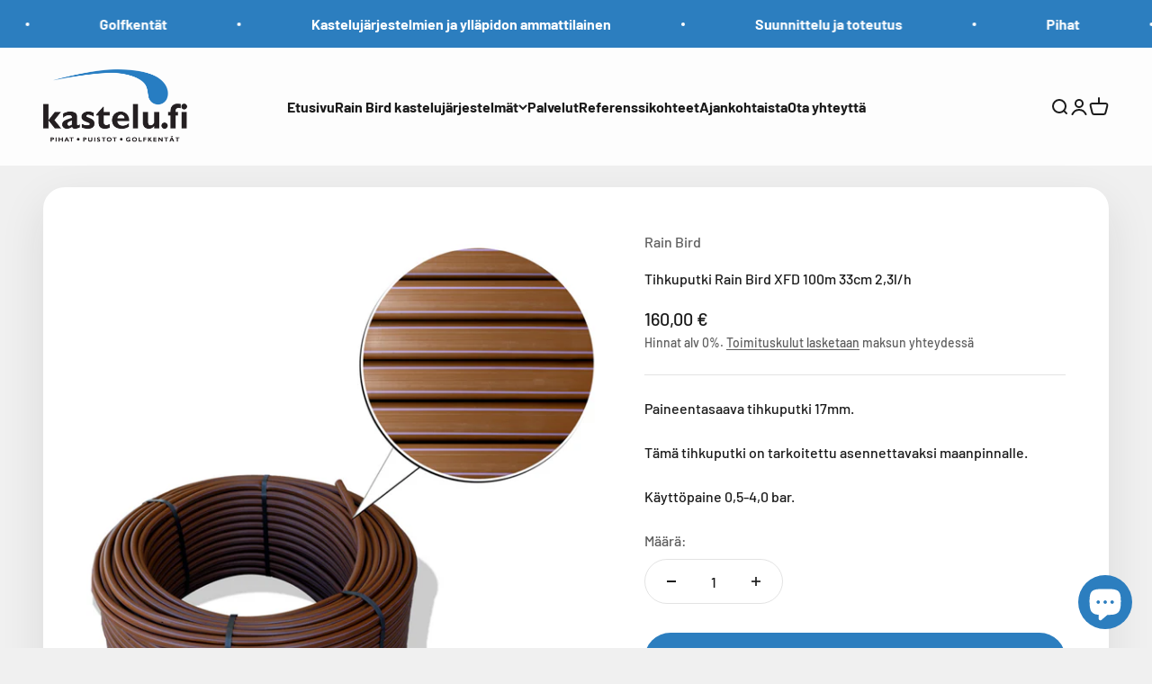

--- FILE ---
content_type: text/html; charset=utf-8
request_url: https://kastelu.fi/products/tihkuputki-rain-bird-xfd-100m-33cm-2-3l-h
body_size: 27571
content:
<!doctype html>

<html class="no-js" lang="fi" dir="ltr">
  <head>
    <meta charset="utf-8">
    <meta name="viewport" content="width=device-width, initial-scale=1.0, height=device-height, minimum-scale=1.0, maximum-scale=1.0">
    <meta name="theme-color" content="#fff">

    <title>Tihkuputki Rain Bird XFD 100m 33cm 2,3l/h</title><meta name="description" content="Paineentasaava tihkuputki 17mm. Tämä tihkuputki on tarkoitettu asennettavaksi maanpinnalle. Käyttöpaine 0,5-4,0 bar."><link rel="canonical" href="https://kastelu.fi/products/tihkuputki-rain-bird-xfd-100m-33cm-2-3l-h"><link rel="shortcut icon" href="//kastelu.fi/cdn/shop/files/kastelu_logo_08aec416-798c-4c51-9b4e-dab113a48fd6.png?v=1681754076&width=96">
      <link rel="apple-touch-icon" href="//kastelu.fi/cdn/shop/files/kastelu_logo_08aec416-798c-4c51-9b4e-dab113a48fd6.png?v=1681754076&width=180"><link rel="preconnect" href="https://cdn.shopify.com">
    <link rel="preconnect" href="https://fonts.shopifycdn.com" crossorigin>
    <link rel="dns-prefetch" href="https://productreviews.shopifycdn.com"><link rel="preload" href="//kastelu.fi/cdn/fonts/barlow/barlow_n7.691d1d11f150e857dcbc1c10ef03d825bc378d81.woff2" as="font" type="font/woff2" crossorigin><link rel="preload" href="//kastelu.fi/cdn/fonts/barlow/barlow_n5.a193a1990790eba0cc5cca569d23799830e90f07.woff2" as="font" type="font/woff2" crossorigin><meta property="og:type" content="product">
  <meta property="og:title" content="Tihkuputki Rain Bird XFD 100m 33cm 2,3l/h">
  <meta property="product:price:amount" content="160,00">
  <meta property="product:price:currency" content="EUR"><meta property="og:image" content="http://kastelu.fi/cdn/shop/products/xfd_dripline_-_purple_stripe_d5b86528-a5d2-4f9a-bf40-5a5cd4b3a3dc.png?v=1680599805&width=2048">
  <meta property="og:image:secure_url" content="https://kastelu.fi/cdn/shop/products/xfd_dripline_-_purple_stripe_d5b86528-a5d2-4f9a-bf40-5a5cd4b3a3dc.png?v=1680599805&width=2048">
  <meta property="og:image:width" content="709">
  <meta property="og:image:height" content="720"><meta property="og:description" content="Paineentasaava tihkuputki 17mm. Tämä tihkuputki on tarkoitettu asennettavaksi maanpinnalle. Käyttöpaine 0,5-4,0 bar."><meta property="og:url" content="https://kastelu.fi/products/tihkuputki-rain-bird-xfd-100m-33cm-2-3l-h">
<meta property="og:site_name" content="Kastelu.fi"><meta name="twitter:card" content="summary"><meta name="twitter:title" content="Tihkuputki Rain Bird XFD 100m 33cm 2,3l/h">
  <meta name="twitter:description" content="Paineentasaava tihkuputki 17mm.
Tämä tihkuputki on tarkoitettu asennettavaksi maanpinnalle.
Käyttöpaine 0,5-4,0 bar."><meta name="twitter:image" content="https://kastelu.fi/cdn/shop/products/xfd_dripline_-_purple_stripe_d5b86528-a5d2-4f9a-bf40-5a5cd4b3a3dc.png?crop=center&height=1200&v=1680599805&width=1200">
  <meta name="twitter:image:alt" content="">
  <script type="application/ld+json">
  {
    "@context": "https://schema.org",
    "@type": "Product",
    "productID": 8361521578333,
    "offers": [{
          "@type": "Offer",
          "name": "Tihkuputki Rain Bird XFD 100m 33cm 2,3l\/h",
          "availability":"https://schema.org/InStock",
          "price": 160.0,
          "priceCurrency": "EUR",
          "priceValidUntil": "2026-01-26","sku": "735026","url": "https://kastelu.fi/products/tihkuputki-rain-bird-xfd-100m-33cm-2-3l-h?variant=46499334422877"
        }
],"brand": {
      "@type": "Brand",
      "name": "Rain Bird"
    },
    "name": "Tihkuputki Rain Bird XFD 100m 33cm 2,3l\/h",
    "description": "Paineentasaava tihkuputki 17mm.\nTämä tihkuputki on tarkoitettu asennettavaksi maanpinnalle.\nKäyttöpaine 0,5-4,0 bar.",
    "category": "Tihkukastelu",
    "url": "https://kastelu.fi/products/tihkuputki-rain-bird-xfd-100m-33cm-2-3l-h",
    "sku": "735026","weight": {
        "@type": "QuantitativeValue",
        "unitCode": "kg",
        "value": 0.0
      },"image": {
      "@type": "ImageObject",
      "url": "https://kastelu.fi/cdn/shop/products/xfd_dripline_-_purple_stripe_d5b86528-a5d2-4f9a-bf40-5a5cd4b3a3dc.png?v=1680599805&width=1024",
      "image": "https://kastelu.fi/cdn/shop/products/xfd_dripline_-_purple_stripe_d5b86528-a5d2-4f9a-bf40-5a5cd4b3a3dc.png?v=1680599805&width=1024",
      "name": "",
      "width": "1024",
      "height": "1024"
    }
  }
  </script>



  <script type="application/ld+json">
  {
    "@context": "https://schema.org",
    "@type": "BreadcrumbList",
  "itemListElement": [{
      "@type": "ListItem",
      "position": 1,
      "name": "Etusivu",
      "item": "https://kastelu.fi"
    },{
          "@type": "ListItem",
          "position": 2,
          "name": "Tihkuputki Rain Bird XFD 100m 33cm 2,3l\/h",
          "item": "https://kastelu.fi/products/tihkuputki-rain-bird-xfd-100m-33cm-2-3l-h"
        }]
  }
  </script>

<style>/* Typography (heading) */
  @font-face {
  font-family: Barlow;
  font-weight: 700;
  font-style: normal;
  font-display: fallback;
  src: url("//kastelu.fi/cdn/fonts/barlow/barlow_n7.691d1d11f150e857dcbc1c10ef03d825bc378d81.woff2") format("woff2"),
       url("//kastelu.fi/cdn/fonts/barlow/barlow_n7.4fdbb1cb7da0e2c2f88492243ffa2b4f91924840.woff") format("woff");
}

@font-face {
  font-family: Barlow;
  font-weight: 700;
  font-style: italic;
  font-display: fallback;
  src: url("//kastelu.fi/cdn/fonts/barlow/barlow_i7.50e19d6cc2ba5146fa437a5a7443c76d5d730103.woff2") format("woff2"),
       url("//kastelu.fi/cdn/fonts/barlow/barlow_i7.47e9f98f1b094d912e6fd631cc3fe93d9f40964f.woff") format("woff");
}

/* Typography (body) */
  @font-face {
  font-family: Barlow;
  font-weight: 500;
  font-style: normal;
  font-display: fallback;
  src: url("//kastelu.fi/cdn/fonts/barlow/barlow_n5.a193a1990790eba0cc5cca569d23799830e90f07.woff2") format("woff2"),
       url("//kastelu.fi/cdn/fonts/barlow/barlow_n5.ae31c82169b1dc0715609b8cc6a610b917808358.woff") format("woff");
}

@font-face {
  font-family: Barlow;
  font-weight: 500;
  font-style: italic;
  font-display: fallback;
  src: url("//kastelu.fi/cdn/fonts/barlow/barlow_i5.714d58286997b65cd479af615cfa9bb0a117a573.woff2") format("woff2"),
       url("//kastelu.fi/cdn/fonts/barlow/barlow_i5.0120f77e6447d3b5df4bbec8ad8c2d029d87fb21.woff") format("woff");
}

@font-face {
  font-family: Barlow;
  font-weight: 700;
  font-style: normal;
  font-display: fallback;
  src: url("//kastelu.fi/cdn/fonts/barlow/barlow_n7.691d1d11f150e857dcbc1c10ef03d825bc378d81.woff2") format("woff2"),
       url("//kastelu.fi/cdn/fonts/barlow/barlow_n7.4fdbb1cb7da0e2c2f88492243ffa2b4f91924840.woff") format("woff");
}

@font-face {
  font-family: Barlow;
  font-weight: 700;
  font-style: italic;
  font-display: fallback;
  src: url("//kastelu.fi/cdn/fonts/barlow/barlow_i7.50e19d6cc2ba5146fa437a5a7443c76d5d730103.woff2") format("woff2"),
       url("//kastelu.fi/cdn/fonts/barlow/barlow_i7.47e9f98f1b094d912e6fd631cc3fe93d9f40964f.woff") format("woff");
}

:root {
    /**
     * ---------------------------------------------------------------------
     * SPACING VARIABLES
     *
     * We are using a spacing inspired from frameworks like Tailwind CSS.
     * ---------------------------------------------------------------------
     */
    --spacing-0-5: 0.125rem; /* 2px */
    --spacing-1: 0.25rem; /* 4px */
    --spacing-1-5: 0.375rem; /* 6px */
    --spacing-2: 0.5rem; /* 8px */
    --spacing-2-5: 0.625rem; /* 10px */
    --spacing-3: 0.75rem; /* 12px */
    --spacing-3-5: 0.875rem; /* 14px */
    --spacing-4: 1rem; /* 16px */
    --spacing-4-5: 1.125rem; /* 18px */
    --spacing-5: 1.25rem; /* 20px */
    --spacing-5-5: 1.375rem; /* 22px */
    --spacing-6: 1.5rem; /* 24px */
    --spacing-6-5: 1.625rem; /* 26px */
    --spacing-7: 1.75rem; /* 28px */
    --spacing-7-5: 1.875rem; /* 30px */
    --spacing-8: 2rem; /* 32px */
    --spacing-8-5: 2.125rem; /* 34px */
    --spacing-9: 2.25rem; /* 36px */
    --spacing-9-5: 2.375rem; /* 38px */
    --spacing-10: 2.5rem; /* 40px */
    --spacing-11: 2.75rem; /* 44px */
    --spacing-12: 3rem; /* 48px */
    --spacing-14: 3.5rem; /* 56px */
    --spacing-16: 4rem; /* 64px */
    --spacing-18: 4.5rem; /* 72px */
    --spacing-20: 5rem; /* 80px */
    --spacing-24: 6rem; /* 96px */
    --spacing-28: 7rem; /* 112px */
    --spacing-32: 8rem; /* 128px */
    --spacing-36: 9rem; /* 144px */
    --spacing-40: 10rem; /* 160px */
    --spacing-44: 11rem; /* 176px */
    --spacing-48: 12rem; /* 192px */
    --spacing-52: 13rem; /* 208px */
    --spacing-56: 14rem; /* 224px */
    --spacing-60: 15rem; /* 240px */
    --spacing-64: 16rem; /* 256px */
    --spacing-72: 18rem; /* 288px */
    --spacing-80: 20rem; /* 320px */
    --spacing-96: 24rem; /* 384px */

    /* Container */
    --container-max-width: 1600px;
    --container-narrow-max-width: 1350px;
    --container-gutter: var(--spacing-5);
    --section-outer-spacing-block: var(--spacing-12);
    --section-inner-max-spacing-block: var(--spacing-10);
    --section-inner-spacing-inline: var(--container-gutter);
    --section-stack-spacing-block: var(--spacing-8);

    /* Grid gutter */
    --grid-gutter: var(--spacing-5);

    /* Product list settings */
    --product-list-row-gap: var(--spacing-8);
    --product-list-column-gap: var(--grid-gutter);

    /* Form settings */
    --input-gap: var(--spacing-2);
    --input-height: 2.625rem;
    --input-padding-inline: var(--spacing-4);

    /* Other sizes */
    --sticky-area-height: calc(var(--sticky-announcement-bar-enabled, 0) * var(--announcement-bar-height, 0px) + var(--sticky-header-enabled, 0) * var(--header-height, 0px));

    /* RTL support */
    --transform-logical-flip: 1;
    --transform-origin-start: left;
    --transform-origin-end: right;

    /**
     * ---------------------------------------------------------------------
     * TYPOGRAPHY
     * ---------------------------------------------------------------------
     */

    /* Font properties */
    --heading-font-family: Barlow, sans-serif;
    --heading-font-weight: 700;
    --heading-font-style: normal;
    --heading-text-transform: normal;
    --heading-letter-spacing: -0.02em;
    --text-font-family: Barlow, sans-serif;
    --text-font-weight: 500;
    --text-font-style: normal;
    --text-letter-spacing: 0.0em;

    /* Font sizes */
    --text-h0: 3rem;
    --text-h1: 2.5rem;
    --text-h2: 2rem;
    --text-h3: 1.5rem;
    --text-h4: 1.375rem;
    --text-h5: 1.125rem;
    --text-h6: 1rem;
    --text-xs: 0.6875rem;
    --text-sm: 0.75rem;
    --text-base: 0.875rem;
    --text-lg: 1.125rem;

    /**
     * ---------------------------------------------------------------------
     * COLORS
     * ---------------------------------------------------------------------
     */

    /* Color settings */--accent: 44 126 191;
    --text-primary: 26 26 26;
    --background-primary: 240 240 240;
    --dialog-background: 255 255 255;
    --border-color: var(--text-color, var(--text-primary)) / 0.12;

    /* Button colors */
    --button-background-primary: 44 126 191;
    --button-text-primary: 255 255 255;
    --button-background-secondary: 26 26 26;
    --button-text-secondary: 255 255 255;

    /* Status colors */
    --success-background: 224 244 232;
    --success-text: 0 163 65;
    --warning-background: 255 246 233;
    --warning-text: 255 183 74;
    --error-background: 254 231 231;
    --error-text: 248 58 58;

    /* Product colors */
    --on-sale-text: 248 58 58;
    --on-sale-badge-background: 248 58 58;
    --on-sale-badge-text: 255 255 255;
    --sold-out-badge-background: 0 0 0;
    --sold-out-badge-text: 255 255 255;
    --primary-badge-background: 128 60 238;
    --primary-badge-text: 255 255 255;
    --star-color: 255 183 74;
    --product-card-background: 255 255 255;
    --product-card-text: 26 26 26;

    /* Header colors */
    --header-background: 255 255 255;
    --header-text: 26 26 26;

    /* Footer colors */
    --footer-background: 44 126 191;
    --footer-text: 255 255 255;

    /* Rounded variables (used for border radius) */
    --rounded-xs: 0.25rem;
    --rounded-sm: 0.375rem;
    --rounded: 0.75rem;
    --rounded-lg: 1.5rem;
    --rounded-full: 9999px;

    --rounded-button: 3.75rem;
    --rounded-input: 0.5rem;

    /* Box shadow */
    --shadow-sm: 0 2px 8px rgb(var(--text-primary) / 0.1);
    --shadow: 0 5px 15px rgb(var(--text-primary) / 0.1);
    --shadow-md: 0 5px 30px rgb(var(--text-primary) / 0.1);
    --shadow-block: 0px 18px 50px rgb(var(--text-primary) / 0.1);

    /**
     * ---------------------------------------------------------------------
     * OTHER
     * ---------------------------------------------------------------------
     */

    --cursor-close-svg-url: url(//kastelu.fi/cdn/shop/t/4/assets/cursor-close.svg?v=147174565022153725511683273944);
    --cursor-zoom-in-svg-url: url(//kastelu.fi/cdn/shop/t/4/assets/cursor-zoom-in.svg?v=154953035094101115921683273944);
    --cursor-zoom-out-svg-url: url(//kastelu.fi/cdn/shop/t/4/assets/cursor-zoom-out.svg?v=16155520337305705181683273944);
    --checkmark-svg-url: url(//kastelu.fi/cdn/shop/t/4/assets/checkmark.svg?v=77552481021870063511683273944);
  }

  [dir="rtl"]:root {
    /* RTL support */
    --transform-logical-flip: -1;
    --transform-origin-start: right;
    --transform-origin-end: left;
  }

  @media screen and (min-width: 700px) {
    :root {
      /* Typography (font size) */
      --text-h0: 4rem;
      --text-h1: 3rem;
      --text-h2: 2.5rem;
      --text-h3: 2rem;
      --text-h4: 1.625rem;
      --text-h5: 1.25rem;
      --text-h6: 1.125rem;

      --text-xs: 0.75rem;
      --text-sm: 0.875rem;
      --text-base: 1.0rem;
      --text-lg: 1.25rem;

      /* Spacing */
      --container-gutter: 2rem;
      --section-outer-spacing-block: var(--spacing-16);
      --section-inner-max-spacing-block: var(--spacing-12);
      --section-inner-spacing-inline: var(--spacing-12);
      --section-stack-spacing-block: var(--spacing-12);

      /* Grid gutter */
      --grid-gutter: var(--spacing-6);

      /* Product list settings */
      --product-list-row-gap: var(--spacing-12);

      /* Form settings */
      --input-gap: 1rem;
      --input-height: 3.125rem;
      --input-padding-inline: var(--spacing-5);
    }
  }

  @media screen and (min-width: 1000px) {
    :root {
      /* Spacing settings */
      --container-gutter: var(--spacing-12);
      --section-outer-spacing-block: var(--spacing-18);
      --section-inner-max-spacing-block: var(--spacing-16);
      --section-inner-spacing-inline: var(--spacing-16);
      --section-stack-spacing-block: var(--spacing-12);
    }
  }

  @media screen and (min-width: 1150px) {
    :root {
      /* Spacing settings */
      --container-gutter: var(--spacing-12);
      --section-outer-spacing-block: var(--spacing-20);
      --section-inner-max-spacing-block: var(--spacing-16);
      --section-inner-spacing-inline: var(--spacing-16);
      --section-stack-spacing-block: var(--spacing-12);
    }
  }

  @media screen and (min-width: 1400px) {
    :root {
      /* Typography (font size) */
      --text-h0: 5rem;
      --text-h1: 3.75rem;
      --text-h2: 3rem;
      --text-h3: 2.25rem;
      --text-h4: 2rem;
      --text-h5: 1.5rem;
      --text-h6: 1.25rem;

      --section-outer-spacing-block: var(--spacing-24);
      --section-inner-max-spacing-block: var(--spacing-18);
      --section-inner-spacing-inline: var(--spacing-18);
    }
  }

  @media screen and (min-width: 1600px) {
    :root {
      --section-outer-spacing-block: var(--spacing-24);
      --section-inner-max-spacing-block: var(--spacing-20);
      --section-inner-spacing-inline: var(--spacing-20);
    }
  }

  /**
   * ---------------------------------------------------------------------
   * LIQUID DEPENDANT CSS
   *
   * Our main CSS is Liquid free, but some very specific features depend on
   * theme settings, so we have them here
   * ---------------------------------------------------------------------
   */@media screen and (pointer: fine) {
        .button:not([disabled]):hover, .btn:not([disabled]):hover, .shopify-payment-button__button--unbranded:not([disabled]):hover {
          --button-background-opacity: 0.85;
        }

        .button--subdued:not([disabled]):hover {
          --button-background: var(--text-color) / .05 !important;
        }
      }</style><script>
  document.documentElement.classList.replace('no-js', 'js');

  // This allows to expose several variables to the global scope, to be used in scripts
  window.themeVariables = {
    settings: {
      showPageTransition: true,
      headingApparition: "split_fade",
      pageType: "product",
      moneyFormat: "{{amount_with_comma_separator}} €",
      moneyWithCurrencyFormat: "{{amount_with_comma_separator}} €",
      currencyCodeEnabled: false,
      cartType: "drawer",
      showDiscount: true,
      discountMode: "saving"
    },

    strings: {
      accessibilityClose: "Sulje",
      accessibilityNext: "Seuraava",
      accessibilityPrevious: "Edellinen",
      addToCartButton: "Lisää ostoskoriin",
      soldOutButton: "Loppuunmyyty",
      preOrderButton: "Tee ennakkotilaus",
      unavailableButton: "Ei saatavilla",
      closeGallery: "Sulje galleria",
      zoomGallery: "Lähennä",
      errorGallery: "Kuvan lataaminen ei onnistu",
      soldOutBadge: "Loppuunmyyty",
      discountBadge: "Säästä @@",
      sku: "Tuotekoodi:",
      searchNoResults: "Tuloksia ei löytynyt.",
      addOrderNote: "Lisää tilauksen kommentti",
      editOrderNote: "Muokkaa tilauksen kommenttia",
      shippingEstimatorNoResults: "Emme valitettavasti toimita osoitteeseesi.",
      shippingEstimatorOneResult: "Osoitteeseesi on yksi toimituskulu:",
      shippingEstimatorMultipleResults: "Osoitteeseesi on useita toimituskuluja:",
      shippingEstimatorError: "Virhe noudettaessa toimituskuluja:"
    },

    breakpoints: {
      'sm': 'screen and (min-width: 700px)',
      'md': 'screen and (min-width: 1000px)',
      'lg': 'screen and (min-width: 1150px)',
      'xl': 'screen and (min-width: 1400px)',

      'sm-max': 'screen and (max-width: 699px)',
      'md-max': 'screen and (max-width: 999px)',
      'lg-max': 'screen and (max-width: 1149px)',
      'xl-max': 'screen and (max-width: 1399px)'
    }
  };window.addEventListener('DOMContentLoaded', () => {
      const isReloaded = (window.performance.navigation && window.performance.navigation.type === 1) || window.performance.getEntriesByType('navigation').map((nav) => nav.type).includes('reload');

      if ('animate' in document.documentElement && window.matchMedia('(prefers-reduced-motion: no-preference)').matches && document.referrer.includes(location.host) && !isReloaded) {
        document.body.animate({opacity: [0, 1]}, {duration: 115, fill: 'forwards'});
      }
    });

    window.addEventListener('pageshow', (event) => {
      document.body.classList.remove('page-transition');

      if (event.persisted) {
        document.body.animate({opacity: [0, 1]}, {duration: 0, fill: 'forwards'});
      }
    });// For detecting native share
  document.documentElement.classList.add(`native-share--${navigator.share ? 'enabled' : 'disabled'}`);// We save the product ID in local storage to be eventually used for recently viewed section
    try {
      const recentlyViewedProducts = new Set(JSON.parse(localStorage.getItem('theme:recently-viewed-products') || '[]'));

      recentlyViewedProducts.delete(8361521578333); // Delete first to re-move the product
      recentlyViewedProducts.add(8361521578333);

      localStorage.setItem('theme:recently-viewed-products', JSON.stringify(Array.from(recentlyViewedProducts.values()).reverse()));
    } catch (e) {
      // Safari in private mode does not allow setting item, we silently fail
    }</script><script type="module" src="//kastelu.fi/cdn/shop/t/4/assets/vendor.min.js?v=19330323356122838161683273929"></script>
    <script type="module" src="//kastelu.fi/cdn/shop/t/4/assets/theme.js?v=16996606304168774051702602688"></script>
    <script type="module" src="//kastelu.fi/cdn/shop/t/4/assets/sections.js?v=159606648141066445121703265520"></script>

    <script>window.performance && window.performance.mark && window.performance.mark('shopify.content_for_header.start');</script><meta name="google-site-verification" content="X0azTX_rXcriAP3GsDJMWS-Qcdoh1f0o2xbfahuRh5g">
<meta id="shopify-digital-wallet" name="shopify-digital-wallet" content="/2085093429/digital_wallets/dialog">
<meta name="shopify-checkout-api-token" content="cd69a91b95b39da50f00a061946162bc">
<meta id="in-context-paypal-metadata" data-shop-id="2085093429" data-venmo-supported="false" data-environment="production" data-locale="en_US" data-paypal-v4="true" data-currency="EUR">
<link rel="alternate" type="application/json+oembed" href="https://kastelu.fi/products/tihkuputki-rain-bird-xfd-100m-33cm-2-3l-h.oembed">
<script async="async" src="/checkouts/internal/preloads.js?locale=fi-FI"></script>
<link rel="preconnect" href="https://shop.app" crossorigin="anonymous">
<script async="async" src="https://shop.app/checkouts/internal/preloads.js?locale=fi-FI&shop_id=2085093429" crossorigin="anonymous"></script>
<script id="apple-pay-shop-capabilities" type="application/json">{"shopId":2085093429,"countryCode":"FI","currencyCode":"EUR","merchantCapabilities":["supports3DS"],"merchantId":"gid:\/\/shopify\/Shop\/2085093429","merchantName":"Kastelu.fi","requiredBillingContactFields":["postalAddress","email","phone"],"requiredShippingContactFields":["postalAddress","email","phone"],"shippingType":"shipping","supportedNetworks":["visa","maestro","masterCard"],"total":{"type":"pending","label":"Kastelu.fi","amount":"1.00"},"shopifyPaymentsEnabled":true,"supportsSubscriptions":true}</script>
<script id="shopify-features" type="application/json">{"accessToken":"cd69a91b95b39da50f00a061946162bc","betas":["rich-media-storefront-analytics"],"domain":"kastelu.fi","predictiveSearch":true,"shopId":2085093429,"locale":"fi"}</script>
<script>var Shopify = Shopify || {};
Shopify.shop = "kastelu.myshopify.com";
Shopify.locale = "fi";
Shopify.currency = {"active":"EUR","rate":"1.0"};
Shopify.country = "FI";
Shopify.theme = {"name":"Kastelu 2.0 Impact theme 4.3.0","id":149010055517,"schema_name":"Impact","schema_version":"4.3.0","theme_store_id":null,"role":"main"};
Shopify.theme.handle = "null";
Shopify.theme.style = {"id":null,"handle":null};
Shopify.cdnHost = "kastelu.fi/cdn";
Shopify.routes = Shopify.routes || {};
Shopify.routes.root = "/";</script>
<script type="module">!function(o){(o.Shopify=o.Shopify||{}).modules=!0}(window);</script>
<script>!function(o){function n(){var o=[];function n(){o.push(Array.prototype.slice.apply(arguments))}return n.q=o,n}var t=o.Shopify=o.Shopify||{};t.loadFeatures=n(),t.autoloadFeatures=n()}(window);</script>
<script>
  window.ShopifyPay = window.ShopifyPay || {};
  window.ShopifyPay.apiHost = "shop.app\/pay";
  window.ShopifyPay.redirectState = null;
</script>
<script id="shop-js-analytics" type="application/json">{"pageType":"product"}</script>
<script defer="defer" async type="module" src="//kastelu.fi/cdn/shopifycloud/shop-js/modules/v2/client.init-shop-cart-sync_jitp4mUH.fi.esm.js"></script>
<script defer="defer" async type="module" src="//kastelu.fi/cdn/shopifycloud/shop-js/modules/v2/chunk.common_ClQZp62W.esm.js"></script>
<script type="module">
  await import("//kastelu.fi/cdn/shopifycloud/shop-js/modules/v2/client.init-shop-cart-sync_jitp4mUH.fi.esm.js");
await import("//kastelu.fi/cdn/shopifycloud/shop-js/modules/v2/chunk.common_ClQZp62W.esm.js");

  window.Shopify.SignInWithShop?.initShopCartSync?.({"fedCMEnabled":true,"windoidEnabled":true});

</script>
<script>
  window.Shopify = window.Shopify || {};
  if (!window.Shopify.featureAssets) window.Shopify.featureAssets = {};
  window.Shopify.featureAssets['shop-js'] = {"shop-cart-sync":["modules/v2/client.shop-cart-sync_DP0cytdB.fi.esm.js","modules/v2/chunk.common_ClQZp62W.esm.js"],"init-fed-cm":["modules/v2/client.init-fed-cm_BjXjRA6H.fi.esm.js","modules/v2/chunk.common_ClQZp62W.esm.js"],"shop-button":["modules/v2/client.shop-button_BZjSuTGo.fi.esm.js","modules/v2/chunk.common_ClQZp62W.esm.js"],"shop-cash-offers":["modules/v2/client.shop-cash-offers_DBO3OupR.fi.esm.js","modules/v2/chunk.common_ClQZp62W.esm.js","modules/v2/chunk.modal_zsWve41D.esm.js"],"init-windoid":["modules/v2/client.init-windoid_C4mpCQCV.fi.esm.js","modules/v2/chunk.common_ClQZp62W.esm.js"],"init-shop-email-lookup-coordinator":["modules/v2/client.init-shop-email-lookup-coordinator_BHbSkwOb.fi.esm.js","modules/v2/chunk.common_ClQZp62W.esm.js"],"shop-toast-manager":["modules/v2/client.shop-toast-manager_CsR6Z7MS.fi.esm.js","modules/v2/chunk.common_ClQZp62W.esm.js"],"shop-login-button":["modules/v2/client.shop-login-button_k8PTgJ9K.fi.esm.js","modules/v2/chunk.common_ClQZp62W.esm.js","modules/v2/chunk.modal_zsWve41D.esm.js"],"avatar":["modules/v2/client.avatar_BTnouDA3.fi.esm.js"],"pay-button":["modules/v2/client.pay-button_wNZgO130.fi.esm.js","modules/v2/chunk.common_ClQZp62W.esm.js"],"init-shop-cart-sync":["modules/v2/client.init-shop-cart-sync_jitp4mUH.fi.esm.js","modules/v2/chunk.common_ClQZp62W.esm.js"],"init-customer-accounts":["modules/v2/client.init-customer-accounts_BxPRENbc.fi.esm.js","modules/v2/client.shop-login-button_k8PTgJ9K.fi.esm.js","modules/v2/chunk.common_ClQZp62W.esm.js","modules/v2/chunk.modal_zsWve41D.esm.js"],"init-shop-for-new-customer-accounts":["modules/v2/client.init-shop-for-new-customer-accounts_Dd98PH5v.fi.esm.js","modules/v2/client.shop-login-button_k8PTgJ9K.fi.esm.js","modules/v2/chunk.common_ClQZp62W.esm.js","modules/v2/chunk.modal_zsWve41D.esm.js"],"init-customer-accounts-sign-up":["modules/v2/client.init-customer-accounts-sign-up_BB_MTyb5.fi.esm.js","modules/v2/client.shop-login-button_k8PTgJ9K.fi.esm.js","modules/v2/chunk.common_ClQZp62W.esm.js","modules/v2/chunk.modal_zsWve41D.esm.js"],"checkout-modal":["modules/v2/client.checkout-modal_FDcwl3hy.fi.esm.js","modules/v2/chunk.common_ClQZp62W.esm.js","modules/v2/chunk.modal_zsWve41D.esm.js"],"shop-follow-button":["modules/v2/client.shop-follow-button_BTw_CnAm.fi.esm.js","modules/v2/chunk.common_ClQZp62W.esm.js","modules/v2/chunk.modal_zsWve41D.esm.js"],"lead-capture":["modules/v2/client.lead-capture_CrlwWLYg.fi.esm.js","modules/v2/chunk.common_ClQZp62W.esm.js","modules/v2/chunk.modal_zsWve41D.esm.js"],"shop-login":["modules/v2/client.shop-login_B8QPxszd.fi.esm.js","modules/v2/chunk.common_ClQZp62W.esm.js","modules/v2/chunk.modal_zsWve41D.esm.js"],"payment-terms":["modules/v2/client.payment-terms_CpHNjrBG.fi.esm.js","modules/v2/chunk.common_ClQZp62W.esm.js","modules/v2/chunk.modal_zsWve41D.esm.js"]};
</script>
<script>(function() {
  var isLoaded = false;
  function asyncLoad() {
    if (isLoaded) return;
    isLoaded = true;
    var urls = ["https:\/\/chimpstatic.com\/mcjs-connected\/js\/users\/2904ab924ff44dbcb8ab6dd0f\/1b0b34858095bfcd764dd0702.js?shop=kastelu.myshopify.com"];
    for (var i = 0; i < urls.length; i++) {
      var s = document.createElement('script');
      s.type = 'text/javascript';
      s.async = true;
      s.src = urls[i];
      var x = document.getElementsByTagName('script')[0];
      x.parentNode.insertBefore(s, x);
    }
  };
  if(window.attachEvent) {
    window.attachEvent('onload', asyncLoad);
  } else {
    window.addEventListener('load', asyncLoad, false);
  }
})();</script>
<script id="__st">var __st={"a":2085093429,"offset":7200,"reqid":"dea45f5d-888f-4f9c-a583-d65204f22d38-1768535902","pageurl":"kastelu.fi\/products\/tihkuputki-rain-bird-xfd-100m-33cm-2-3l-h","u":"9fac0d2cb19a","p":"product","rtyp":"product","rid":8361521578333};</script>
<script>window.ShopifyPaypalV4VisibilityTracking = true;</script>
<script id="captcha-bootstrap">!function(){'use strict';const t='contact',e='account',n='new_comment',o=[[t,t],['blogs',n],['comments',n],[t,'customer']],c=[[e,'customer_login'],[e,'guest_login'],[e,'recover_customer_password'],[e,'create_customer']],r=t=>t.map((([t,e])=>`form[action*='/${t}']:not([data-nocaptcha='true']) input[name='form_type'][value='${e}']`)).join(','),a=t=>()=>t?[...document.querySelectorAll(t)].map((t=>t.form)):[];function s(){const t=[...o],e=r(t);return a(e)}const i='password',u='form_key',d=['recaptcha-v3-token','g-recaptcha-response','h-captcha-response',i],f=()=>{try{return window.sessionStorage}catch{return}},m='__shopify_v',_=t=>t.elements[u];function p(t,e,n=!1){try{const o=window.sessionStorage,c=JSON.parse(o.getItem(e)),{data:r}=function(t){const{data:e,action:n}=t;return t[m]||n?{data:e,action:n}:{data:t,action:n}}(c);for(const[e,n]of Object.entries(r))t.elements[e]&&(t.elements[e].value=n);n&&o.removeItem(e)}catch(o){console.error('form repopulation failed',{error:o})}}const l='form_type',E='cptcha';function T(t){t.dataset[E]=!0}const w=window,h=w.document,L='Shopify',v='ce_forms',y='captcha';let A=!1;((t,e)=>{const n=(g='f06e6c50-85a8-45c8-87d0-21a2b65856fe',I='https://cdn.shopify.com/shopifycloud/storefront-forms-hcaptcha/ce_storefront_forms_captcha_hcaptcha.v1.5.2.iife.js',D={infoText:'hCaptchan suojaama',privacyText:'Tietosuoja',termsText:'Ehdot'},(t,e,n)=>{const o=w[L][v],c=o.bindForm;if(c)return c(t,g,e,D).then(n);var r;o.q.push([[t,g,e,D],n]),r=I,A||(h.body.append(Object.assign(h.createElement('script'),{id:'captcha-provider',async:!0,src:r})),A=!0)});var g,I,D;w[L]=w[L]||{},w[L][v]=w[L][v]||{},w[L][v].q=[],w[L][y]=w[L][y]||{},w[L][y].protect=function(t,e){n(t,void 0,e),T(t)},Object.freeze(w[L][y]),function(t,e,n,w,h,L){const[v,y,A,g]=function(t,e,n){const i=e?o:[],u=t?c:[],d=[...i,...u],f=r(d),m=r(i),_=r(d.filter((([t,e])=>n.includes(e))));return[a(f),a(m),a(_),s()]}(w,h,L),I=t=>{const e=t.target;return e instanceof HTMLFormElement?e:e&&e.form},D=t=>v().includes(t);t.addEventListener('submit',(t=>{const e=I(t);if(!e)return;const n=D(e)&&!e.dataset.hcaptchaBound&&!e.dataset.recaptchaBound,o=_(e),c=g().includes(e)&&(!o||!o.value);(n||c)&&t.preventDefault(),c&&!n&&(function(t){try{if(!f())return;!function(t){const e=f();if(!e)return;const n=_(t);if(!n)return;const o=n.value;o&&e.removeItem(o)}(t);const e=Array.from(Array(32),(()=>Math.random().toString(36)[2])).join('');!function(t,e){_(t)||t.append(Object.assign(document.createElement('input'),{type:'hidden',name:u})),t.elements[u].value=e}(t,e),function(t,e){const n=f();if(!n)return;const o=[...t.querySelectorAll(`input[type='${i}']`)].map((({name:t})=>t)),c=[...d,...o],r={};for(const[a,s]of new FormData(t).entries())c.includes(a)||(r[a]=s);n.setItem(e,JSON.stringify({[m]:1,action:t.action,data:r}))}(t,e)}catch(e){console.error('failed to persist form',e)}}(e),e.submit())}));const S=(t,e)=>{t&&!t.dataset[E]&&(n(t,e.some((e=>e===t))),T(t))};for(const o of['focusin','change'])t.addEventListener(o,(t=>{const e=I(t);D(e)&&S(e,y())}));const B=e.get('form_key'),M=e.get(l),P=B&&M;t.addEventListener('DOMContentLoaded',(()=>{const t=y();if(P)for(const e of t)e.elements[l].value===M&&p(e,B);[...new Set([...A(),...v().filter((t=>'true'===t.dataset.shopifyCaptcha))])].forEach((e=>S(e,t)))}))}(h,new URLSearchParams(w.location.search),n,t,e,['guest_login'])})(!0,!0)}();</script>
<script integrity="sha256-4kQ18oKyAcykRKYeNunJcIwy7WH5gtpwJnB7kiuLZ1E=" data-source-attribution="shopify.loadfeatures" defer="defer" src="//kastelu.fi/cdn/shopifycloud/storefront/assets/storefront/load_feature-a0a9edcb.js" crossorigin="anonymous"></script>
<script crossorigin="anonymous" defer="defer" src="//kastelu.fi/cdn/shopifycloud/storefront/assets/shopify_pay/storefront-65b4c6d7.js?v=20250812"></script>
<script data-source-attribution="shopify.dynamic_checkout.dynamic.init">var Shopify=Shopify||{};Shopify.PaymentButton=Shopify.PaymentButton||{isStorefrontPortableWallets:!0,init:function(){window.Shopify.PaymentButton.init=function(){};var t=document.createElement("script");t.src="https://kastelu.fi/cdn/shopifycloud/portable-wallets/latest/portable-wallets.fi.js",t.type="module",document.head.appendChild(t)}};
</script>
<script data-source-attribution="shopify.dynamic_checkout.buyer_consent">
  function portableWalletsHideBuyerConsent(e){var t=document.getElementById("shopify-buyer-consent"),n=document.getElementById("shopify-subscription-policy-button");t&&n&&(t.classList.add("hidden"),t.setAttribute("aria-hidden","true"),n.removeEventListener("click",e))}function portableWalletsShowBuyerConsent(e){var t=document.getElementById("shopify-buyer-consent"),n=document.getElementById("shopify-subscription-policy-button");t&&n&&(t.classList.remove("hidden"),t.removeAttribute("aria-hidden"),n.addEventListener("click",e))}window.Shopify?.PaymentButton&&(window.Shopify.PaymentButton.hideBuyerConsent=portableWalletsHideBuyerConsent,window.Shopify.PaymentButton.showBuyerConsent=portableWalletsShowBuyerConsent);
</script>
<script data-source-attribution="shopify.dynamic_checkout.cart.bootstrap">document.addEventListener("DOMContentLoaded",(function(){function t(){return document.querySelector("shopify-accelerated-checkout-cart, shopify-accelerated-checkout")}if(t())Shopify.PaymentButton.init();else{new MutationObserver((function(e,n){t()&&(Shopify.PaymentButton.init(),n.disconnect())})).observe(document.body,{childList:!0,subtree:!0})}}));
</script>
<script id='scb4127' type='text/javascript' async='' src='https://kastelu.fi/cdn/shopifycloud/privacy-banner/storefront-banner.js'></script><link id="shopify-accelerated-checkout-styles" rel="stylesheet" media="screen" href="https://kastelu.fi/cdn/shopifycloud/portable-wallets/latest/accelerated-checkout-backwards-compat.css" crossorigin="anonymous">
<style id="shopify-accelerated-checkout-cart">
        #shopify-buyer-consent {
  margin-top: 1em;
  display: inline-block;
  width: 100%;
}

#shopify-buyer-consent.hidden {
  display: none;
}

#shopify-subscription-policy-button {
  background: none;
  border: none;
  padding: 0;
  text-decoration: underline;
  font-size: inherit;
  cursor: pointer;
}

#shopify-subscription-policy-button::before {
  box-shadow: none;
}

      </style>

<script>window.performance && window.performance.mark && window.performance.mark('shopify.content_for_header.end');</script>
<link href="//kastelu.fi/cdn/shop/t/4/assets/theme.css?v=70567011676647183521683273929" rel="stylesheet" type="text/css" media="all" /><!-- BEGIN app block: shopify://apps/easysell-cod-form/blocks/app-embed/7bfd0a95-6839-4f02-b2ee-896832dbe67e --><!-- BEGIN app snippet: coverage -->




  
    <script defer src="https://cdn.shopify.com/extensions/019bb273-95b4-7a2b-aa07-1e92e5942f14/easysell-420/assets/COUNTRIES-FI.js"></script>
  
<!-- END app snippet -->
<link rel="preload" href="https://cdn.shopify.com/extensions/019bb273-95b4-7a2b-aa07-1e92e5942f14/easysell-420/assets/easysell.css" as="style">
<link rel="stylesheet" href="https://cdn.shopify.com/extensions/019bb273-95b4-7a2b-aa07-1e92e5942f14/easysell-420/assets/easysell.css" media="print" onload="this.media='all'">
<link rel="preload" as="image" href="https://cdn.shopify.com/extensions/019bb273-95b4-7a2b-aa07-1e92e5942f14/easysell-420/assets/discount.svg">
<link rel="preload" as="image" href="https://cdn.shopify.com/extensions/019bb273-95b4-7a2b-aa07-1e92e5942f14/easysell-420/assets/loading.svg">
<script type="application/javascript">
  var ES_ASSETS_URL = "https://cdn.shopify.com/extensions/019bb273-95b4-7a2b-aa07-1e92e5942f14/easysell-420/assets/";
  
  var EASYSELL_CONFIG = {"active":1,"fields":[{"size":"18","type":"title","style":{"color":"#000000","fontSize":16,"textAlign":"left","fontWeight":"500"},"title":"Tarvitsetko apua tai haluat pyytää tarjouksen? Ota yhteyttä!","value":"header","weight":"600","alignment":"center"},{"type":"cart_content","label":"Cart content","value":"cart_content"},{"icon":"bi-person-circle","type":"text","error":null,"label":"First Name","title":"Etunimi","value":"first_name","required":true,"hideLabel":true,"enableIcon":true,"placeholder":"Etunimi"},{"icon":"bi-person-circle","type":"text","error":null,"label":"Last Name","title":"Sukunimi","value":"last_name","prefix":null,"required":true,"hideLabel":true,"enableIcon":true,"placeholder":"Sukunimi"},{"icon":"bi-telephone-fill","type":"text","error":null,"label":"Phone","title":"Puhelin","value":"phone","required":true,"hideLabel":true,"enableIcon":true,"onlyDigits":true,"placeholder":"Puhelin","ignoreLeadingPlus":false},{"icon":"bi-envelope-fill","type":"text","error":null,"label":"Email","title":"Sähköposti","value":"email","prefix":null,"required":true,"hideLabel":true,"enableIcon":true,"placeholder":"Sähköposti"},{"icon":"bi-briefcase","type":"text","error":null,"label":"Company","title":"Yritys","value":"company","prefix":null,"required":false,"hideLabel":true,"enableIcon":true,"placeholder":"Yritys (valinnainen)"},{"icon":"bi-geo-alt-fill","type":"text","error":null,"label":"Address","title":"Toimitusosoite","value":"address","required":true,"hideLabel":true,"enableIcon":true,"placeholder":"Toimitusosoite"},{"icon":"bi-hash","type":"text","error":null,"label":"Postal code","title":"Postinumero","value":"zip","required":true,"hideLabel":true,"enableIcon":true,"onlyDigits":true,"placeholder":"Postinumero"},{"icon":"bi-geo-alt-fill","type":"text","error":null,"label":"City","title":"Kaupunki","value":"city","prefix":null,"required":true,"hideLabel":true,"enableIcon":true,"placeholder":"Kaupunki","prepopulate":false},{"type":"textarea","error":null,"image":"textarea","label":"Multi-line input","title":"Viesti","value":"textarea67","required":false,"hideLabel":true,"placeholder":"Viesti"},{"type":"button","color":"#ffffff","style":{"color":"#ffffff","fontSize":18,"fontWeight":"700","borderColor":"#ffffff","borderStyle":"solid","borderWidth":0,"borderRadius":50,"backgroundColor":"#000000","boxShadowOpacity":0},"title":"LÄHETÄ","value":"cta","animation":"none","backgroundColor":"#000000"}],"translations":null,"settings":{"css":null,"fee":{"type":"fixed","value":0,"enabled":false,"taxable":false,"requires_shipping":false},"apply":"all","active":false,"sticky":true,"hidebuy":true,"cpbStyle":{"color":"#FFFFFF","fontSize":16,"animation":"none","background":"#000000","fontWeight":"700","borderColor":"#000000","borderStyle":"solid","borderWidth":4,"borderRadius":50,"boxShadowOpacity":0},"cpb_text":"Ota yhteyttä ja pyydä tarjous","endpoint":null,"hide_atc":false,"hide_cta":false,"products":[],"purchase":null,"formStyle":{"color":"#000000","fontSize":16,"background":"#ffffff","borderColor":"#000000","borderStyle":"solid","borderWidth":0,"borderRadius":10,"boxShadowOpacity":0},"form_type":"popup","otp_first":false,"placement":"both","redirects":"no","apply_type":"allow_all","cpb_button":true,"formConfig":{"rtl":false,"hideLabel":false,"enableIcon":true,"hidePopupClose":false,"fullScreenPopup":false,"labelsAlignment":"auto","disableAutocomplete":false},"cod_gateway":true,"collections":[],"draft_order":true,"eligibility":{"enabled":false,"showMessage":false},"include_utms":true,"pincodesType":"whitelist","redirect_url":"https://shopify.com","send_receipt":true,"translations":[],"formCountries":["FI"],"hide_checkout":false,"thankyou_text":"<div style=\"max-width: 600px; padding: 30px; font-family: 'Helvetica Neue',sans-serif; color: #2d2d2d; background: #f9f9f9; border-radius: 16px; box-shadow: 0 4px 20px rgba(0,0,0,.05); text-align: center;\">\n<h1 style=\"font-size: 28px; margin-bottom: 10px;\">Kiitos tarjouspyynnöstä!</h1>\n<p>Otan sinuun yhteyttä mahdollisimman pian.</p>\n<p>Terveisin,&nbsp;Kastelu.fi / Kimmo Laihonen</p>\n</div>","excluded_pages":["drawer","index","collection","page","search"],"include_upsell":false,"shippingConfig":{"type":"custom","enabled":false,"customRates":[{"id":"d9ma8e","name":"Free Shipping","price":0}]},"single_product":false,"fullScreenPopup":false,"limit_countries":false,"disable_autofill":false,"native_placement":"after","separated_upsell":false,"single_sheet_row":true,"disable_abandoned":true,"disable_discounts":false,"order_tag_enabled":false,"restrict_pincodes":false,"auto_detect_pixels":true,"disable_on_soldout":false,"prepopulate_regions":false,"disable_auto_discount":false,"original_phone_format":false,"customerBlockedMessage":null,"send_fulfillment_receipt":false},"shop":"kastelu.myshopify.com"};
  
  
  
    
    
    var ES_CSS_URL = "https://cdn.shopify.com/extensions/019bb273-95b4-7a2b-aa07-1e92e5942f14/easysell-420/assets/easysell.css";
    var ES_CURRENT_PAGE = "product"
    var ES_WEIGHT_UNIT = "0.0 kg";
    
    var ES_MONEY_FORMAT = '{{amount_with_comma_separator}} €';
    
    var ES_CURRENCY = "EUR";
    
    
    var ES_INITIAL_PRODUCT = {"id":8361521578333,"title":"Tihkuputki Rain Bird XFD 100m 33cm 2,3l\/h","handle":"tihkuputki-rain-bird-xfd-100m-33cm-2-3l-h","description":"\u003cp\u003ePaineentasaava tihkuputki 17mm.\u003c\/p\u003e\n\u003cp\u003eTämä tihkuputki on tarkoitettu asennettavaksi maanpinnalle.\u003c\/p\u003e\n\u003cp\u003eKäyttöpaine 0,5-4,0 bar.\u003c\/p\u003e","published_at":"2023-04-04T12:16:45+03:00","created_at":"2023-04-04T12:16:45+03:00","vendor":"Rain Bird","type":"Tihkukastelu","tags":["Käyttökohde_Pihat","Käyttökohde_Puistot"],"price":16000,"price_min":16000,"price_max":16000,"available":true,"price_varies":false,"compare_at_price":null,"compare_at_price_min":0,"compare_at_price_max":0,"compare_at_price_varies":false,"variants":[{"id":46499334422877,"title":"Default Title","option1":"Default Title","option2":null,"option3":null,"sku":"735026","requires_shipping":true,"taxable":true,"featured_image":null,"available":true,"name":"Tihkuputki Rain Bird XFD 100m 33cm 2,3l\/h","public_title":null,"options":["Default Title"],"price":16000,"weight":0,"compare_at_price":null,"inventory_management":null,"barcode":"","requires_selling_plan":false,"selling_plan_allocations":[]}],"images":["\/\/kastelu.fi\/cdn\/shop\/products\/xfd_dripline_-_purple_stripe_d5b86528-a5d2-4f9a-bf40-5a5cd4b3a3dc.png?v=1680599805"],"featured_image":"\/\/kastelu.fi\/cdn\/shop\/products\/xfd_dripline_-_purple_stripe_d5b86528-a5d2-4f9a-bf40-5a5cd4b3a3dc.png?v=1680599805","options":["Title"],"media":[{"alt":null,"id":41613079937373,"position":1,"preview_image":{"aspect_ratio":0.985,"height":720,"width":709,"src":"\/\/kastelu.fi\/cdn\/shop\/products\/xfd_dripline_-_purple_stripe_d5b86528-a5d2-4f9a-bf40-5a5cd4b3a3dc.png?v=1680599805"},"aspect_ratio":0.985,"height":720,"media_type":"image","src":"\/\/kastelu.fi\/cdn\/shop\/products\/xfd_dripline_-_purple_stripe_d5b86528-a5d2-4f9a-bf40-5a5cd4b3a3dc.png?v=1680599805","width":709}],"requires_selling_plan":false,"selling_plan_groups":[],"content":"\u003cp\u003ePaineentasaava tihkuputki 17mm.\u003c\/p\u003e\n\u003cp\u003eTämä tihkuputki on tarkoitettu asennettavaksi maanpinnalle.\u003c\/p\u003e\n\u003cp\u003eKäyttöpaine 0,5-4,0 bar.\u003c\/p\u003e"};
    ES_INITIAL_PRODUCT.options = [{"name":"Title","position":1,"values":["Default Title"]}];
    
    
    var ES_PRODUCT_COLLECTIONS = [{"id":36742365237,"handle":"pihat","title":"Pihat","updated_at":"2025-12-21T14:03:23+02:00","body_html":"","published_at":"2018-04-29T13:35:41+03:00","sort_order":"best-selling","template_suffix":"","disjunctive":false,"rules":[{"column":"tag","relation":"equals","condition":"Käyttökohde_Pihat"}],"published_scope":"web"},{"id":36742332469,"handle":"puistot","title":"Puistot","updated_at":"2025-12-21T14:03:23+02:00","body_html":"","published_at":"2018-04-29T13:38:46+03:00","sort_order":"best-selling","template_suffix":"","disjunctive":false,"rules":[{"column":"tag","relation":"equals","condition":"Käyttökohde_Puistot"}],"published_scope":"web"},{"id":59096072245,"handle":"rain-bird-kastelujarjestelmat","title":"Rain Bird kastelujärjestelmät","updated_at":"2025-07-18T15:20:16+03:00","body_html":"\u003cmeta charset=\"utf-8\"\u003e\u003cmeta charset=\"utf-8\"\u003e\n\u003cp\u003e\u003cimg src=\"\/\/cdn.shopify.com\/s\/files\/1\/0020\/8509\/3429\/files\/rb-logo-web.png?v=1539255956\" alt=\"Rain Bird kastelujärjestelmät\"\u003e\u003c\/p\u003e\n\u003cp\u003eRainBird-kastelujärjestelmät ovat ammattilaisen valinta, kun halutaan varmatoimimisia, kestäviä ja pitkäikäisiä sadettimia, tietokoneohjattuja järjestelmiä ja pumppuasemia jakamaan vettä, kun sitä tarvitaan ja tarkalleen sinne mihin sitä halutaan.\u003c\/p\u003e\n\u003cp\u003eRainBird on hyvin tunnettu tekniikastaan, jota on testattu ja tutkittu vuosikymmeniä ja hyvin erilaisissa olosuhteissa eri puolilla maailmaa.\u003c\/p\u003e\n\u003cp\u003e\u003cstrong\u003eTekniikka, Tarkkuus ja Teho - kolme vahvaa ja keskeistä tekijää RainBird-tuotteissa.\u003c\/strong\u003e\u003c\/p\u003e\n\u003cp\u003eRainBird-kastelujärjestelmiä suunniteltaessa otetaan myös ympäristöasiat huomioon, sillä ne\u003cspan\u003e \u003c\/span\u003e\u003cstrong\u003esäästävät vettä, unohtamatta että ne myös vähentävät työtä ja kustannuksia.\u003c\/strong\u003e\u003c\/p\u003e\n\u003cp\u003eTekniset, taloudelliset ja ympäristöasiat eivät vielä nekään tee järjestelmästä  parasta mahdollista, vaan siihen tarvitaan myös \u003cstrong\u003eluotettavia asiantuntijoita\u003c\/strong\u003e, jotka osaavat kuunnella asiakasta ja suunnitella parhaan mahdollisen, realistisen järjestelmän ko. kentälle\/alueelle. \u003c\/p\u003e\n\u003cp\u003e\u003cstrong\u003eRainBird -kastelujärjestelmät kustannustehokkaaseen ja ympäristöystävälliseen sadetukseen.\u003c\/strong\u003e \u003c\/p\u003e\n\u003cp\u003e\u003cspan\u003eRainBird- tuotevalikoima on erittäin laaja tarjoten tuotteita niin golf-ja urheilukentille kuin myös seurakuntien hautausmaille, viheralueitten hoitoon kaupungeissa, kiinteistöille, avomaalle, taimistoille ja esim. puuteollisuudellekin.\u003c\/span\u003e\u003c\/p\u003e","published_at":"2018-10-11T13:56:42+03:00","sort_order":"best-selling","template_suffix":"","disjunctive":false,"rules":[{"column":"vendor","relation":"equals","condition":"Rain Bird"}],"published_scope":"web"}];
    

    
    var ES_CUSTOMER_ADDRESSES = null;
    var ES_CUSTOMER_EMAIL = "";
  </script>
  <script id="es-custom-js" type="application/javascript">
  
      ;
  
  </script>
  
  
  
  <style id="es-css">
      [data-testid="Checkout-button"]{display:none !important;}.shopify-payment-button .shopify-payment-button__button--unbranded,[data-shopify="payment-button"]{display:none !important;}
  </style>
  
  <script crossorigin="anonymous" defer src="https://cdn.shopify.com/extensions/019bb273-95b4-7a2b-aa07-1e92e5942f14/easysell-420/assets/helpers.js"></script>
  <script type="module" crossorigin="anonymous" defer src="https://cdn.shopify.com/extensions/019bb273-95b4-7a2b-aa07-1e92e5942f14/easysell-420/assets/vendor.js"></script>
  <script id="es-script" type="module" crossorigin="anonymous" defer src="https://cdn.shopify.com/extensions/019bb273-95b4-7a2b-aa07-1e92e5942f14/easysell-420/assets/easysell.js"></script>
  <!-- BEGIN app snippet: trans --><script>
    var ES_I18N = {
        bumps: {},
        offers: {},
        upsells: {},
        downsells: {},
        fields: {},
        settings: {}
    };

    
    
        
        
    
        
        
    
        
        
    
        
        
    
        
        
    
        
        
    
    var ES_TRANS_LABELS={free:{ar:"مجاني",en:"Free",fr:"Gratuit",es:"Gratis",de:"Kostenlos",it:"Gratuito",pt:"Grátis",nl:"Gratis",pl:"Darmowe",ru:"Бесплатно",ja:"無料",zh:"免费",ko:"무료",sv:"Gratis",da:"Gratis",fi:"Ilmainen",no:"Gratis",tr:"Ücretsiz",cs:"Zdarma",el:"Δωρεάν",hu:"Ingyenes",ro:"Gratuit",sk:"Zdarma",th:"ฟรี",bg:"Безплатно",ca:"Lliure",hr:"Besplatno",id:"Gratis",lt:"Nemokamas",lv:"Bezmaksas",sr:"Бесплатно",uk:"Безкоштовно",vi:"Miễn phí",sl:"Brezplačno",et:"Tasuta",mt:"B'għad",sq:"Falas",bs:"Besplatno",mk:"Бесплатно",af:"Gratis"},soldout:{ar:"نفذت",en:"Sold Out",fr:"Épuisé",es:"Agotado",de:"Ausverkauft",it:"Esaurito",pt:"Esgotado",nl:"Uitverkocht",pl:"Wyprzedane",ru:"Распродано",ja:"売り切れ",zh:"售罄",ko:"품절",sv:"Slutsåld",da:"Udsolgt",fi:"Loppuunmyyty",no:"Utsolgt",tr:"Tükendi",cs:"Vyprodáno",el:"Εξαντλήθηκε",hu:"Eladva",ro:"Epuizat",sk:"Vypredané",th:"ขายหมด",bg:"Изчерпано",ca:"Esgotat",hr:"Rasprodano",id:"Habis",lt:"Išparduota",lv:"Izpārdots",sr:"Rasprodato",uk:"Розпродано",vi:"Bán hết",sl:"Razprodano",et:"Müüdud",mt:"Mbiegħ",sq:"Shitur",bs:"Prodano",mk:"Продадено",af:"Uitverkoop"}};
</script><!-- END app snippet -->
  <!-- BEGIN app snippet: pixels -->



<!-- END app snippet -->

<!-- END app block --><script src="https://cdn.shopify.com/extensions/7bc9bb47-adfa-4267-963e-cadee5096caf/inbox-1252/assets/inbox-chat-loader.js" type="text/javascript" defer="defer"></script>
<link href="https://monorail-edge.shopifysvc.com" rel="dns-prefetch">
<script>(function(){if ("sendBeacon" in navigator && "performance" in window) {try {var session_token_from_headers = performance.getEntriesByType('navigation')[0].serverTiming.find(x => x.name == '_s').description;} catch {var session_token_from_headers = undefined;}var session_cookie_matches = document.cookie.match(/_shopify_s=([^;]*)/);var session_token_from_cookie = session_cookie_matches && session_cookie_matches.length === 2 ? session_cookie_matches[1] : "";var session_token = session_token_from_headers || session_token_from_cookie || "";function handle_abandonment_event(e) {var entries = performance.getEntries().filter(function(entry) {return /monorail-edge.shopifysvc.com/.test(entry.name);});if (!window.abandonment_tracked && entries.length === 0) {window.abandonment_tracked = true;var currentMs = Date.now();var navigation_start = performance.timing.navigationStart;var payload = {shop_id: 2085093429,url: window.location.href,navigation_start,duration: currentMs - navigation_start,session_token,page_type: "product"};window.navigator.sendBeacon("https://monorail-edge.shopifysvc.com/v1/produce", JSON.stringify({schema_id: "online_store_buyer_site_abandonment/1.1",payload: payload,metadata: {event_created_at_ms: currentMs,event_sent_at_ms: currentMs}}));}}window.addEventListener('pagehide', handle_abandonment_event);}}());</script>
<script id="web-pixels-manager-setup">(function e(e,d,r,n,o){if(void 0===o&&(o={}),!Boolean(null===(a=null===(i=window.Shopify)||void 0===i?void 0:i.analytics)||void 0===a?void 0:a.replayQueue)){var i,a;window.Shopify=window.Shopify||{};var t=window.Shopify;t.analytics=t.analytics||{};var s=t.analytics;s.replayQueue=[],s.publish=function(e,d,r){return s.replayQueue.push([e,d,r]),!0};try{self.performance.mark("wpm:start")}catch(e){}var l=function(){var e={modern:/Edge?\/(1{2}[4-9]|1[2-9]\d|[2-9]\d{2}|\d{4,})\.\d+(\.\d+|)|Firefox\/(1{2}[4-9]|1[2-9]\d|[2-9]\d{2}|\d{4,})\.\d+(\.\d+|)|Chrom(ium|e)\/(9{2}|\d{3,})\.\d+(\.\d+|)|(Maci|X1{2}).+ Version\/(15\.\d+|(1[6-9]|[2-9]\d|\d{3,})\.\d+)([,.]\d+|)( \(\w+\)|)( Mobile\/\w+|) Safari\/|Chrome.+OPR\/(9{2}|\d{3,})\.\d+\.\d+|(CPU[ +]OS|iPhone[ +]OS|CPU[ +]iPhone|CPU IPhone OS|CPU iPad OS)[ +]+(15[._]\d+|(1[6-9]|[2-9]\d|\d{3,})[._]\d+)([._]\d+|)|Android:?[ /-](13[3-9]|1[4-9]\d|[2-9]\d{2}|\d{4,})(\.\d+|)(\.\d+|)|Android.+Firefox\/(13[5-9]|1[4-9]\d|[2-9]\d{2}|\d{4,})\.\d+(\.\d+|)|Android.+Chrom(ium|e)\/(13[3-9]|1[4-9]\d|[2-9]\d{2}|\d{4,})\.\d+(\.\d+|)|SamsungBrowser\/([2-9]\d|\d{3,})\.\d+/,legacy:/Edge?\/(1[6-9]|[2-9]\d|\d{3,})\.\d+(\.\d+|)|Firefox\/(5[4-9]|[6-9]\d|\d{3,})\.\d+(\.\d+|)|Chrom(ium|e)\/(5[1-9]|[6-9]\d|\d{3,})\.\d+(\.\d+|)([\d.]+$|.*Safari\/(?![\d.]+ Edge\/[\d.]+$))|(Maci|X1{2}).+ Version\/(10\.\d+|(1[1-9]|[2-9]\d|\d{3,})\.\d+)([,.]\d+|)( \(\w+\)|)( Mobile\/\w+|) Safari\/|Chrome.+OPR\/(3[89]|[4-9]\d|\d{3,})\.\d+\.\d+|(CPU[ +]OS|iPhone[ +]OS|CPU[ +]iPhone|CPU IPhone OS|CPU iPad OS)[ +]+(10[._]\d+|(1[1-9]|[2-9]\d|\d{3,})[._]\d+)([._]\d+|)|Android:?[ /-](13[3-9]|1[4-9]\d|[2-9]\d{2}|\d{4,})(\.\d+|)(\.\d+|)|Mobile Safari.+OPR\/([89]\d|\d{3,})\.\d+\.\d+|Android.+Firefox\/(13[5-9]|1[4-9]\d|[2-9]\d{2}|\d{4,})\.\d+(\.\d+|)|Android.+Chrom(ium|e)\/(13[3-9]|1[4-9]\d|[2-9]\d{2}|\d{4,})\.\d+(\.\d+|)|Android.+(UC? ?Browser|UCWEB|U3)[ /]?(15\.([5-9]|\d{2,})|(1[6-9]|[2-9]\d|\d{3,})\.\d+)\.\d+|SamsungBrowser\/(5\.\d+|([6-9]|\d{2,})\.\d+)|Android.+MQ{2}Browser\/(14(\.(9|\d{2,})|)|(1[5-9]|[2-9]\d|\d{3,})(\.\d+|))(\.\d+|)|K[Aa][Ii]OS\/(3\.\d+|([4-9]|\d{2,})\.\d+)(\.\d+|)/},d=e.modern,r=e.legacy,n=navigator.userAgent;return n.match(d)?"modern":n.match(r)?"legacy":"unknown"}(),u="modern"===l?"modern":"legacy",c=(null!=n?n:{modern:"",legacy:""})[u],f=function(e){return[e.baseUrl,"/wpm","/b",e.hashVersion,"modern"===e.buildTarget?"m":"l",".js"].join("")}({baseUrl:d,hashVersion:r,buildTarget:u}),m=function(e){var d=e.version,r=e.bundleTarget,n=e.surface,o=e.pageUrl,i=e.monorailEndpoint;return{emit:function(e){var a=e.status,t=e.errorMsg,s=(new Date).getTime(),l=JSON.stringify({metadata:{event_sent_at_ms:s},events:[{schema_id:"web_pixels_manager_load/3.1",payload:{version:d,bundle_target:r,page_url:o,status:a,surface:n,error_msg:t},metadata:{event_created_at_ms:s}}]});if(!i)return console&&console.warn&&console.warn("[Web Pixels Manager] No Monorail endpoint provided, skipping logging."),!1;try{return self.navigator.sendBeacon.bind(self.navigator)(i,l)}catch(e){}var u=new XMLHttpRequest;try{return u.open("POST",i,!0),u.setRequestHeader("Content-Type","text/plain"),u.send(l),!0}catch(e){return console&&console.warn&&console.warn("[Web Pixels Manager] Got an unhandled error while logging to Monorail."),!1}}}}({version:r,bundleTarget:l,surface:e.surface,pageUrl:self.location.href,monorailEndpoint:e.monorailEndpoint});try{o.browserTarget=l,function(e){var d=e.src,r=e.async,n=void 0===r||r,o=e.onload,i=e.onerror,a=e.sri,t=e.scriptDataAttributes,s=void 0===t?{}:t,l=document.createElement("script"),u=document.querySelector("head"),c=document.querySelector("body");if(l.async=n,l.src=d,a&&(l.integrity=a,l.crossOrigin="anonymous"),s)for(var f in s)if(Object.prototype.hasOwnProperty.call(s,f))try{l.dataset[f]=s[f]}catch(e){}if(o&&l.addEventListener("load",o),i&&l.addEventListener("error",i),u)u.appendChild(l);else{if(!c)throw new Error("Did not find a head or body element to append the script");c.appendChild(l)}}({src:f,async:!0,onload:function(){if(!function(){var e,d;return Boolean(null===(d=null===(e=window.Shopify)||void 0===e?void 0:e.analytics)||void 0===d?void 0:d.initialized)}()){var d=window.webPixelsManager.init(e)||void 0;if(d){var r=window.Shopify.analytics;r.replayQueue.forEach((function(e){var r=e[0],n=e[1],o=e[2];d.publishCustomEvent(r,n,o)})),r.replayQueue=[],r.publish=d.publishCustomEvent,r.visitor=d.visitor,r.initialized=!0}}},onerror:function(){return m.emit({status:"failed",errorMsg:"".concat(f," has failed to load")})},sri:function(e){var d=/^sha384-[A-Za-z0-9+/=]+$/;return"string"==typeof e&&d.test(e)}(c)?c:"",scriptDataAttributes:o}),m.emit({status:"loading"})}catch(e){m.emit({status:"failed",errorMsg:(null==e?void 0:e.message)||"Unknown error"})}}})({shopId: 2085093429,storefrontBaseUrl: "https://kastelu.fi",extensionsBaseUrl: "https://extensions.shopifycdn.com/cdn/shopifycloud/web-pixels-manager",monorailEndpoint: "https://monorail-edge.shopifysvc.com/unstable/produce_batch",surface: "storefront-renderer",enabledBetaFlags: ["2dca8a86"],webPixelsConfigList: [{"id":"913867101","configuration":"{\"config\":\"{\\\"pixel_id\\\":\\\"G-G4W7EMXQQT\\\",\\\"target_country\\\":\\\"FI\\\",\\\"gtag_events\\\":[{\\\"type\\\":\\\"begin_checkout\\\",\\\"action_label\\\":[\\\"G-G4W7EMXQQT\\\",\\\"AW-788321184\\\/X4ZsCKnh3KMYEKCn8_cC\\\"]},{\\\"type\\\":\\\"search\\\",\\\"action_label\\\":[\\\"G-G4W7EMXQQT\\\",\\\"AW-788321184\\\/t_oRCKPh3KMYEKCn8_cC\\\"]},{\\\"type\\\":\\\"view_item\\\",\\\"action_label\\\":[\\\"G-G4W7EMXQQT\\\",\\\"AW-788321184\\\/BvGPCKDh3KMYEKCn8_cC\\\",\\\"MC-2GCDPRY3NH\\\"]},{\\\"type\\\":\\\"purchase\\\",\\\"action_label\\\":[\\\"G-G4W7EMXQQT\\\",\\\"AW-788321184\\\/UjdmCJrh3KMYEKCn8_cC\\\",\\\"MC-2GCDPRY3NH\\\"]},{\\\"type\\\":\\\"page_view\\\",\\\"action_label\\\":[\\\"G-G4W7EMXQQT\\\",\\\"AW-788321184\\\/NYkBCJ3h3KMYEKCn8_cC\\\",\\\"MC-2GCDPRY3NH\\\"]},{\\\"type\\\":\\\"add_payment_info\\\",\\\"action_label\\\":[\\\"G-G4W7EMXQQT\\\",\\\"AW-788321184\\\/I3-gCKvj3KMYEKCn8_cC\\\"]},{\\\"type\\\":\\\"add_to_cart\\\",\\\"action_label\\\":[\\\"G-G4W7EMXQQT\\\",\\\"AW-788321184\\\/IxPRCKbh3KMYEKCn8_cC\\\"]}],\\\"enable_monitoring_mode\\\":false}\"}","eventPayloadVersion":"v1","runtimeContext":"OPEN","scriptVersion":"b2a88bafab3e21179ed38636efcd8a93","type":"APP","apiClientId":1780363,"privacyPurposes":[],"dataSharingAdjustments":{"protectedCustomerApprovalScopes":["read_customer_address","read_customer_email","read_customer_name","read_customer_personal_data","read_customer_phone"]}},{"id":"shopify-app-pixel","configuration":"{}","eventPayloadVersion":"v1","runtimeContext":"STRICT","scriptVersion":"0450","apiClientId":"shopify-pixel","type":"APP","privacyPurposes":["ANALYTICS","MARKETING"]},{"id":"shopify-custom-pixel","eventPayloadVersion":"v1","runtimeContext":"LAX","scriptVersion":"0450","apiClientId":"shopify-pixel","type":"CUSTOM","privacyPurposes":["ANALYTICS","MARKETING"]}],isMerchantRequest: false,initData: {"shop":{"name":"Kastelu.fi","paymentSettings":{"currencyCode":"EUR"},"myshopifyDomain":"kastelu.myshopify.com","countryCode":"FI","storefrontUrl":"https:\/\/kastelu.fi"},"customer":null,"cart":null,"checkout":null,"productVariants":[{"price":{"amount":160.0,"currencyCode":"EUR"},"product":{"title":"Tihkuputki Rain Bird XFD 100m 33cm 2,3l\/h","vendor":"Rain Bird","id":"8361521578333","untranslatedTitle":"Tihkuputki Rain Bird XFD 100m 33cm 2,3l\/h","url":"\/products\/tihkuputki-rain-bird-xfd-100m-33cm-2-3l-h","type":"Tihkukastelu"},"id":"46499334422877","image":{"src":"\/\/kastelu.fi\/cdn\/shop\/products\/xfd_dripline_-_purple_stripe_d5b86528-a5d2-4f9a-bf40-5a5cd4b3a3dc.png?v=1680599805"},"sku":"735026","title":"Default Title","untranslatedTitle":"Default Title"}],"purchasingCompany":null},},"https://kastelu.fi/cdn","fcfee988w5aeb613cpc8e4bc33m6693e112",{"modern":"","legacy":""},{"shopId":"2085093429","storefrontBaseUrl":"https:\/\/kastelu.fi","extensionBaseUrl":"https:\/\/extensions.shopifycdn.com\/cdn\/shopifycloud\/web-pixels-manager","surface":"storefront-renderer","enabledBetaFlags":"[\"2dca8a86\"]","isMerchantRequest":"false","hashVersion":"fcfee988w5aeb613cpc8e4bc33m6693e112","publish":"custom","events":"[[\"page_viewed\",{}],[\"product_viewed\",{\"productVariant\":{\"price\":{\"amount\":160.0,\"currencyCode\":\"EUR\"},\"product\":{\"title\":\"Tihkuputki Rain Bird XFD 100m 33cm 2,3l\/h\",\"vendor\":\"Rain Bird\",\"id\":\"8361521578333\",\"untranslatedTitle\":\"Tihkuputki Rain Bird XFD 100m 33cm 2,3l\/h\",\"url\":\"\/products\/tihkuputki-rain-bird-xfd-100m-33cm-2-3l-h\",\"type\":\"Tihkukastelu\"},\"id\":\"46499334422877\",\"image\":{\"src\":\"\/\/kastelu.fi\/cdn\/shop\/products\/xfd_dripline_-_purple_stripe_d5b86528-a5d2-4f9a-bf40-5a5cd4b3a3dc.png?v=1680599805\"},\"sku\":\"735026\",\"title\":\"Default Title\",\"untranslatedTitle\":\"Default Title\"}}]]"});</script><script>
  window.ShopifyAnalytics = window.ShopifyAnalytics || {};
  window.ShopifyAnalytics.meta = window.ShopifyAnalytics.meta || {};
  window.ShopifyAnalytics.meta.currency = 'EUR';
  var meta = {"product":{"id":8361521578333,"gid":"gid:\/\/shopify\/Product\/8361521578333","vendor":"Rain Bird","type":"Tihkukastelu","handle":"tihkuputki-rain-bird-xfd-100m-33cm-2-3l-h","variants":[{"id":46499334422877,"price":16000,"name":"Tihkuputki Rain Bird XFD 100m 33cm 2,3l\/h","public_title":null,"sku":"735026"}],"remote":false},"page":{"pageType":"product","resourceType":"product","resourceId":8361521578333,"requestId":"dea45f5d-888f-4f9c-a583-d65204f22d38-1768535902"}};
  for (var attr in meta) {
    window.ShopifyAnalytics.meta[attr] = meta[attr];
  }
</script>
<script class="analytics">
  (function () {
    var customDocumentWrite = function(content) {
      var jquery = null;

      if (window.jQuery) {
        jquery = window.jQuery;
      } else if (window.Checkout && window.Checkout.$) {
        jquery = window.Checkout.$;
      }

      if (jquery) {
        jquery('body').append(content);
      }
    };

    var hasLoggedConversion = function(token) {
      if (token) {
        return document.cookie.indexOf('loggedConversion=' + token) !== -1;
      }
      return false;
    }

    var setCookieIfConversion = function(token) {
      if (token) {
        var twoMonthsFromNow = new Date(Date.now());
        twoMonthsFromNow.setMonth(twoMonthsFromNow.getMonth() + 2);

        document.cookie = 'loggedConversion=' + token + '; expires=' + twoMonthsFromNow;
      }
    }

    var trekkie = window.ShopifyAnalytics.lib = window.trekkie = window.trekkie || [];
    if (trekkie.integrations) {
      return;
    }
    trekkie.methods = [
      'identify',
      'page',
      'ready',
      'track',
      'trackForm',
      'trackLink'
    ];
    trekkie.factory = function(method) {
      return function() {
        var args = Array.prototype.slice.call(arguments);
        args.unshift(method);
        trekkie.push(args);
        return trekkie;
      };
    };
    for (var i = 0; i < trekkie.methods.length; i++) {
      var key = trekkie.methods[i];
      trekkie[key] = trekkie.factory(key);
    }
    trekkie.load = function(config) {
      trekkie.config = config || {};
      trekkie.config.initialDocumentCookie = document.cookie;
      var first = document.getElementsByTagName('script')[0];
      var script = document.createElement('script');
      script.type = 'text/javascript';
      script.onerror = function(e) {
        var scriptFallback = document.createElement('script');
        scriptFallback.type = 'text/javascript';
        scriptFallback.onerror = function(error) {
                var Monorail = {
      produce: function produce(monorailDomain, schemaId, payload) {
        var currentMs = new Date().getTime();
        var event = {
          schema_id: schemaId,
          payload: payload,
          metadata: {
            event_created_at_ms: currentMs,
            event_sent_at_ms: currentMs
          }
        };
        return Monorail.sendRequest("https://" + monorailDomain + "/v1/produce", JSON.stringify(event));
      },
      sendRequest: function sendRequest(endpointUrl, payload) {
        // Try the sendBeacon API
        if (window && window.navigator && typeof window.navigator.sendBeacon === 'function' && typeof window.Blob === 'function' && !Monorail.isIos12()) {
          var blobData = new window.Blob([payload], {
            type: 'text/plain'
          });

          if (window.navigator.sendBeacon(endpointUrl, blobData)) {
            return true;
          } // sendBeacon was not successful

        } // XHR beacon

        var xhr = new XMLHttpRequest();

        try {
          xhr.open('POST', endpointUrl);
          xhr.setRequestHeader('Content-Type', 'text/plain');
          xhr.send(payload);
        } catch (e) {
          console.log(e);
        }

        return false;
      },
      isIos12: function isIos12() {
        return window.navigator.userAgent.lastIndexOf('iPhone; CPU iPhone OS 12_') !== -1 || window.navigator.userAgent.lastIndexOf('iPad; CPU OS 12_') !== -1;
      }
    };
    Monorail.produce('monorail-edge.shopifysvc.com',
      'trekkie_storefront_load_errors/1.1',
      {shop_id: 2085093429,
      theme_id: 149010055517,
      app_name: "storefront",
      context_url: window.location.href,
      source_url: "//kastelu.fi/cdn/s/trekkie.storefront.cd680fe47e6c39ca5d5df5f0a32d569bc48c0f27.min.js"});

        };
        scriptFallback.async = true;
        scriptFallback.src = '//kastelu.fi/cdn/s/trekkie.storefront.cd680fe47e6c39ca5d5df5f0a32d569bc48c0f27.min.js';
        first.parentNode.insertBefore(scriptFallback, first);
      };
      script.async = true;
      script.src = '//kastelu.fi/cdn/s/trekkie.storefront.cd680fe47e6c39ca5d5df5f0a32d569bc48c0f27.min.js';
      first.parentNode.insertBefore(script, first);
    };
    trekkie.load(
      {"Trekkie":{"appName":"storefront","development":false,"defaultAttributes":{"shopId":2085093429,"isMerchantRequest":null,"themeId":149010055517,"themeCityHash":"2618903215265046529","contentLanguage":"fi","currency":"EUR","eventMetadataId":"6a7f39fc-6f86-4186-9e6c-0b0605f0a255"},"isServerSideCookieWritingEnabled":true,"monorailRegion":"shop_domain","enabledBetaFlags":["65f19447"]},"Session Attribution":{},"S2S":{"facebookCapiEnabled":false,"source":"trekkie-storefront-renderer","apiClientId":580111}}
    );

    var loaded = false;
    trekkie.ready(function() {
      if (loaded) return;
      loaded = true;

      window.ShopifyAnalytics.lib = window.trekkie;

      var originalDocumentWrite = document.write;
      document.write = customDocumentWrite;
      try { window.ShopifyAnalytics.merchantGoogleAnalytics.call(this); } catch(error) {};
      document.write = originalDocumentWrite;

      window.ShopifyAnalytics.lib.page(null,{"pageType":"product","resourceType":"product","resourceId":8361521578333,"requestId":"dea45f5d-888f-4f9c-a583-d65204f22d38-1768535902","shopifyEmitted":true});

      var match = window.location.pathname.match(/checkouts\/(.+)\/(thank_you|post_purchase)/)
      var token = match? match[1]: undefined;
      if (!hasLoggedConversion(token)) {
        setCookieIfConversion(token);
        window.ShopifyAnalytics.lib.track("Viewed Product",{"currency":"EUR","variantId":46499334422877,"productId":8361521578333,"productGid":"gid:\/\/shopify\/Product\/8361521578333","name":"Tihkuputki Rain Bird XFD 100m 33cm 2,3l\/h","price":"160.00","sku":"735026","brand":"Rain Bird","variant":null,"category":"Tihkukastelu","nonInteraction":true,"remote":false},undefined,undefined,{"shopifyEmitted":true});
      window.ShopifyAnalytics.lib.track("monorail:\/\/trekkie_storefront_viewed_product\/1.1",{"currency":"EUR","variantId":46499334422877,"productId":8361521578333,"productGid":"gid:\/\/shopify\/Product\/8361521578333","name":"Tihkuputki Rain Bird XFD 100m 33cm 2,3l\/h","price":"160.00","sku":"735026","brand":"Rain Bird","variant":null,"category":"Tihkukastelu","nonInteraction":true,"remote":false,"referer":"https:\/\/kastelu.fi\/products\/tihkuputki-rain-bird-xfd-100m-33cm-2-3l-h"});
      }
    });


        var eventsListenerScript = document.createElement('script');
        eventsListenerScript.async = true;
        eventsListenerScript.src = "//kastelu.fi/cdn/shopifycloud/storefront/assets/shop_events_listener-3da45d37.js";
        document.getElementsByTagName('head')[0].appendChild(eventsListenerScript);

})();</script>
<script
  defer
  src="https://kastelu.fi/cdn/shopifycloud/perf-kit/shopify-perf-kit-3.0.3.min.js"
  data-application="storefront-renderer"
  data-shop-id="2085093429"
  data-render-region="gcp-us-east1"
  data-page-type="product"
  data-theme-instance-id="149010055517"
  data-theme-name="Impact"
  data-theme-version="4.3.0"
  data-monorail-region="shop_domain"
  data-resource-timing-sampling-rate="10"
  data-shs="true"
  data-shs-beacon="true"
  data-shs-export-with-fetch="true"
  data-shs-logs-sample-rate="1"
  data-shs-beacon-endpoint="https://kastelu.fi/api/collect"
></script>
</head>

  <body class="page-transition zoom-image--enabled"><!-- DRAWER -->
<template id="drawer-default-template">
  <style>
    [hidden] {
      display: none !important;
    }
  </style>

  <button part="outside-close-button" is="close-button" aria-label="Sulje"><svg role="presentation" stroke-width="2" focusable="false" width="24" height="24" class="icon icon-close" viewBox="0 0 24 24">
        <path d="M17.658 6.343 6.344 17.657M17.658 17.657 6.344 6.343" stroke="currentColor"></path>
      </svg></button>

  <div part="overlay"></div>

  <div part="content">
    <header part="header">
      <slot name="header"></slot>

      <button part="close-button" is="close-button" aria-label="Sulje"><svg role="presentation" stroke-width="2" focusable="false" width="24" height="24" class="icon icon-close" viewBox="0 0 24 24">
        <path d="M17.658 6.343 6.344 17.657M17.658 17.657 6.344 6.343" stroke="currentColor"></path>
      </svg></button>
    </header>

    <div part="body">
      <slot></slot>
    </div>

    <footer part="footer">
      <slot name="footer"></slot>
    </footer>
  </div>
</template>

<!-- POPOVER -->
<template id="popover-default-template">
  <button part="outside-close-button" is="close-button" aria-label="Sulje"><svg role="presentation" stroke-width="2" focusable="false" width="24" height="24" class="icon icon-close" viewBox="0 0 24 24">
        <path d="M17.658 6.343 6.344 17.657M17.658 17.657 6.344 6.343" stroke="currentColor"></path>
      </svg></button>

  <div part="overlay"></div>

  <div part="content">
    <header part="title">
      <slot name="title"></slot>
    </header>

    <div part="body">
      <slot></slot>
    </div>
  </div>
</template><a href="#main" class="skip-to-content sr-only">Siirry sisältöön</a><!-- BEGIN sections: header-group -->
<aside id="shopify-section-sections--18903859855709__announcement-bar" class="shopify-section shopify-section-group-header-group shopify-section--announcement-bar"><style>
    :root {
      --sticky-announcement-bar-enabled:0;
    }</style><height-observer variable="announcement-bar">
    <div class="announcement-bar bg-custom text-custom"style="--background: 44 126 191; --text-color: 255 255 255;"><marquee-text scrolling-speed="10" class="announcement-bar__scrolling-list"><span class="announcement-bar__item" ><p class="bold text-base" >Kastelujärjestelmien ja ylläpidon ammattilainen
</p>

              <span class="shape-circle shape--sm"></span><p class="bold text-base" >Suunnittelu ja toteutus
</p>

              <span class="shape-circle shape--sm"></span><p class="bold text-base" >Pihat
</p>

              <span class="shape-circle shape--sm"></span><p class="bold text-base" >Puistot
</p>

              <span class="shape-circle shape--sm"></span><p class="bold text-base" >Golfkentät
</p>

              <span class="shape-circle shape--sm"></span></span><span class="announcement-bar__item" aria-hidden="true"><p class="bold text-base" >Kastelujärjestelmien ja ylläpidon ammattilainen
</p>

              <span class="shape-circle shape--sm"></span><p class="bold text-base" >Suunnittelu ja toteutus
</p>

              <span class="shape-circle shape--sm"></span><p class="bold text-base" >Pihat
</p>

              <span class="shape-circle shape--sm"></span><p class="bold text-base" >Puistot
</p>

              <span class="shape-circle shape--sm"></span><p class="bold text-base" >Golfkentät
</p>

              <span class="shape-circle shape--sm"></span></span><span class="announcement-bar__item" aria-hidden="true"><p class="bold text-base" >Kastelujärjestelmien ja ylläpidon ammattilainen
</p>

              <span class="shape-circle shape--sm"></span><p class="bold text-base" >Suunnittelu ja toteutus
</p>

              <span class="shape-circle shape--sm"></span><p class="bold text-base" >Pihat
</p>

              <span class="shape-circle shape--sm"></span><p class="bold text-base" >Puistot
</p>

              <span class="shape-circle shape--sm"></span><p class="bold text-base" >Golfkentät
</p>

              <span class="shape-circle shape--sm"></span></span><span class="announcement-bar__item" aria-hidden="true"><p class="bold text-base" >Kastelujärjestelmien ja ylläpidon ammattilainen
</p>

              <span class="shape-circle shape--sm"></span><p class="bold text-base" >Suunnittelu ja toteutus
</p>

              <span class="shape-circle shape--sm"></span><p class="bold text-base" >Pihat
</p>

              <span class="shape-circle shape--sm"></span><p class="bold text-base" >Puistot
</p>

              <span class="shape-circle shape--sm"></span><p class="bold text-base" >Golfkentät
</p>

              <span class="shape-circle shape--sm"></span></span><span class="announcement-bar__item" aria-hidden="true"><p class="bold text-base" >Kastelujärjestelmien ja ylläpidon ammattilainen
</p>

              <span class="shape-circle shape--sm"></span><p class="bold text-base" >Suunnittelu ja toteutus
</p>

              <span class="shape-circle shape--sm"></span><p class="bold text-base" >Pihat
</p>

              <span class="shape-circle shape--sm"></span><p class="bold text-base" >Puistot
</p>

              <span class="shape-circle shape--sm"></span><p class="bold text-base" >Golfkentät
</p>

              <span class="shape-circle shape--sm"></span></span><span class="announcement-bar__item" aria-hidden="true"><p class="bold text-base" >Kastelujärjestelmien ja ylläpidon ammattilainen
</p>

              <span class="shape-circle shape--sm"></span><p class="bold text-base" >Suunnittelu ja toteutus
</p>

              <span class="shape-circle shape--sm"></span><p class="bold text-base" >Pihat
</p>

              <span class="shape-circle shape--sm"></span><p class="bold text-base" >Puistot
</p>

              <span class="shape-circle shape--sm"></span><p class="bold text-base" >Golfkentät
</p>

              <span class="shape-circle shape--sm"></span></span><span class="announcement-bar__item" aria-hidden="true"><p class="bold text-base" >Kastelujärjestelmien ja ylläpidon ammattilainen
</p>

              <span class="shape-circle shape--sm"></span><p class="bold text-base" >Suunnittelu ja toteutus
</p>

              <span class="shape-circle shape--sm"></span><p class="bold text-base" >Pihat
</p>

              <span class="shape-circle shape--sm"></span><p class="bold text-base" >Puistot
</p>

              <span class="shape-circle shape--sm"></span><p class="bold text-base" >Golfkentät
</p>

              <span class="shape-circle shape--sm"></span></span><span class="announcement-bar__item" aria-hidden="true"><p class="bold text-base" >Kastelujärjestelmien ja ylläpidon ammattilainen
</p>

              <span class="shape-circle shape--sm"></span><p class="bold text-base" >Suunnittelu ja toteutus
</p>

              <span class="shape-circle shape--sm"></span><p class="bold text-base" >Pihat
</p>

              <span class="shape-circle shape--sm"></span><p class="bold text-base" >Puistot
</p>

              <span class="shape-circle shape--sm"></span><p class="bold text-base" >Golfkentät
</p>

              <span class="shape-circle shape--sm"></span></span><span class="announcement-bar__item" aria-hidden="true"><p class="bold text-base" >Kastelujärjestelmien ja ylläpidon ammattilainen
</p>

              <span class="shape-circle shape--sm"></span><p class="bold text-base" >Suunnittelu ja toteutus
</p>

              <span class="shape-circle shape--sm"></span><p class="bold text-base" >Pihat
</p>

              <span class="shape-circle shape--sm"></span><p class="bold text-base" >Puistot
</p>

              <span class="shape-circle shape--sm"></span><p class="bold text-base" >Golfkentät
</p>

              <span class="shape-circle shape--sm"></span></span><span class="announcement-bar__item" aria-hidden="true"><p class="bold text-base" >Kastelujärjestelmien ja ylläpidon ammattilainen
</p>

              <span class="shape-circle shape--sm"></span><p class="bold text-base" >Suunnittelu ja toteutus
</p>

              <span class="shape-circle shape--sm"></span><p class="bold text-base" >Pihat
</p>

              <span class="shape-circle shape--sm"></span><p class="bold text-base" >Puistot
</p>

              <span class="shape-circle shape--sm"></span><p class="bold text-base" >Golfkentät
</p>

              <span class="shape-circle shape--sm"></span></span></marquee-text></div>
  </height-observer>

  <script>
    document.documentElement.style.setProperty('--announcement-bar-height', Math.round(document.getElementById('shopify-section-sections--18903859855709__announcement-bar').clientHeight) + 'px');
  </script></aside><header id="shopify-section-sections--18903859855709__header" class="shopify-section shopify-section-group-header-group shopify-section--header"><style>
  :root {
    --sticky-header-enabled:1;
  }

  #shopify-section-sections--18903859855709__header {
    --header-grid-template: "main-nav logo secondary-nav" / minmax(0, 1fr) auto minmax(0, 1fr);
    --header-padding-block: var(--spacing-3);
    --header-background-opacity: 0.82;
    --header-background-blur-radius: 6px;
    --header-transparent-text-color: 255 255 255;--header-logo-width: 125px;
      --header-logo-height: 63px;position: sticky;
    top: 0;
    z-index: 10;
  }.shopify-section--announcement-bar ~ #shopify-section-sections--18903859855709__header {
      top: calc(var(--sticky-announcement-bar-enabled, 0) * var(--announcement-bar-height, 0px));
    }@media screen and (min-width: 700px) {
    #shopify-section-sections--18903859855709__header {--header-logo-width: 165px;
        --header-logo-height: 83px;--header-padding-block: var(--spacing-6);
    }
  }@media screen and (min-width: 1150px) {#shopify-section-sections--18903859855709__header {
        --header-grid-template: "logo main-nav secondary-nav" / minmax(0, 1fr) fit-content(70%) minmax(0, 1fr);
      }
    }</style>

<height-observer variable="header">
  <store-header class="header"  sticky>
    <div class="header__wrapper"><div class="header__main-nav">
        <div class="header__icon-list">
          <button type="button" class="tap-area lg:hidden" aria-controls="header-sidebar-menu">
            <span class="sr-only">Avaa navigointivalikko</span><svg role="presentation" stroke-width="2" focusable="false" width="22" height="22" class="icon icon-hamburger" viewBox="0 0 22 22">
        <path d="M1 5h20M1 11h20M1 17h20" stroke="currentColor" stroke-linecap="round"></path>
      </svg></button>

          <a href="/search" class="tap-area sm:hidden" aria-controls="search-drawer">
            <span class="sr-only">Avaa haku</span><svg role="presentation" stroke-width="2" focusable="false" width="22" height="22" class="icon icon-search" viewBox="0 0 22 22">
        <circle cx="11" cy="10" r="7" fill="none" stroke="currentColor"></circle>
        <path d="m16 15 3 3" stroke="currentColor" stroke-linecap="round" stroke-linejoin="round"></path>
      </svg></a><nav class="header__link-list justify-center wrap" role="navigation">
              <ul class="contents" role="list">

                  <li><a href="/" class="bold link-faded-reverse" >Etusivu</a></li>

                  <li><button aria-controls="navigation-drawer-2" aria-expanded="false" class="text-with-icon gap-2.5 bold link-faded-reverse">Rain Bird kastelujärjestelmät<svg role="presentation" focusable="false" width="10" height="7" class="icon icon-chevron-bottom" viewBox="0 0 10 7">
        <path d="m1 1 4 4 4-4" fill="none" stroke="currentColor" stroke-width="2"></path>
      </svg></button>

                          <navigation-drawer class="navigation-drawer drawer lg-max:hidden" id="navigation-drawer-2" open-from="left" mega-menu><div class="panel-list__wrapper">
  <div class="panel">
    <div class="panel__wrapper" style="--panel-wrapper-justify-content: flex-start">
      <div class="panel__scroller v-stack gap-8"><button is="close-button" aria-label="Sulje"class="sm-max:hidden"><svg role="presentation" stroke-width="2" focusable="false" width="19" height="19" class="icon icon-close" viewBox="0 0 24 24">
        <path d="M17.658 6.343 6.344 17.657M17.658 17.657 6.344 6.343" stroke="currentColor"></path>
      </svg></button><ul class="v-stack gap-4"><li class="h3 sm:h4"><a href="/collections/rain-bird-kastelujarjestelmat" class="group block w-full">
                  <span><span class="reversed-link">Näytä kaikki Rain Bird tuotteet</span></span>
                </a></li><li class="h3 sm:h4"><a href="https://kastelu.fi/collections/rain-bird-kastelujarjestelmat/tuoteryhmat_adapterit" class="group block w-full">
                  <span><span class="reversed-link">Adapterit</span></span>
                </a></li><li class="h3 sm:h4"><a href="https://kastelu.fi/collections/rain-bird-kastelujarjestelmat/tuoteryhmat_kaapeliliittimet" class="group block w-full">
                  <span><span class="reversed-link">Kaapeliliittimet</span></span>
                </a></li><li class="h3 sm:h4"><a href="https://kastelu.fi/collections/rain-bird-kastelujarjestelmat/tuoteryhmat_kaapelit" class="group block w-full">
                  <span><span class="reversed-link">Kaapelit</span></span>
                </a></li><li class="h3 sm:h4"><a href="https://kastelu.fi/collections/rain-bird-kastelujarjestelmat/tuoteryhmat_ohjausventtiilit" class="group block w-full">
                  <span><span class="reversed-link">Ohjausventtiilit</span></span>
                </a></li><li class="h3 sm:h4"><a href="https://kastelu.fi/collections/rain-bird-kastelujarjestelmat/tuoteryhmat_sadettimen-liitokset" class="group block w-full">
                  <span><span class="reversed-link">Sadettimen liitokset</span></span>
                </a></li><li class="h3 sm:h4"><a href="https://kastelu.fi/collections/rain-bird-kastelujarjestelmat/tuoteryhmat_solenoidit" class="group block w-full">
                  <span><span class="reversed-link">Solenoidit</span></span>
                </a></li><li class="h3 sm:h4"><a href="https://kastelu.fi/collections/rain-bird-kastelujarjestelmat/tuoteryhmat_tyokalut" class="group block w-full">
                  <span><span class="reversed-link">Työkalut</span></span>
                </a></li><li class="h3 sm:h4"><a href="https://kastelu.fi/collections/rain-bird-kastelujarjestelmat/tuoteryhmat_vastaanottimet" class="group block w-full">
                  <span><span class="reversed-link">Vastaanottimet</span></span>
                </a></li><li class="h3 sm:h4"><a href="https://kastelu.fi/collections/rain-bird-kastelujarjestelmat/tuoteryhmat_venttiilikaivot" class="group block w-full">
                  <span><span class="reversed-link">Venttiilikaivot</span></span>
                </a></li><li class="h3 sm:h4"><a href="https://kastelu.fi/collections/rain-bird-kastelujarjestelmat/tuoteryhmat_ympyra-sektorisadettimet" class="group block w-full">
                  <span><span class="reversed-link">Ympyrä sektorisadettimet</span></span>
                </a></li><li class="h3 sm:h4"><a href="https://kastelu.fi/collections/rain-bird-kastelujarjestelmat/tuoteryhmat_ympyrasadettimet" class="group block w-full">
                  <span><span class="reversed-link">Ympyräsadettimet</span></span>
                </a></li></ul></div>



<style>
  #navigation-promo-a67c3930-62df-4aac-8f46-b0ae120594e7-drawer-- {
    --navigation-promo-grid: 
  
    auto / repeat(1, minmax(var(--mega-menu-promo-grid-image-min-width), var(--mega-menu-promo-grid-image-max-width)))

  
;
    --mega-menu-promo-grid-image-max-width: 300px;
    --mega-menu-promo-grid-image-min-width: 172px;
    --promo-heading-font-size: var(--text-h5);
    --content-over-media-row-gap: var(--spacing-3);
    --content-over-media-column-gap: var(--spacing-4);--navigation-promo-gap: var(--spacing-2);
      --panel-wrapper-justify-content: flex-start;}

  #navigation-promo-a67c3930-62df-4aac-8f46-b0ae120594e7-drawer-- .navigation-promo__carousel-controls {inset-block-end: var(--content-over-media-column-gap);}

  @media screen and (min-width:700px) {
    #navigation-promo-a67c3930-62df-4aac-8f46-b0ae120594e7-drawer-- {--promo-heading-font-size: var(--text-h6);--mega-menu-promo-grid-image-min-width: 192px;
      --content-over-media-row-gap: var(--spacing-4);
      --content-over-media-column-gap: var(--spacing-5);
    }
  }@media screen and (min-width: 1150px) {
      #navigation-promo-a67c3930-62df-4aac-8f46-b0ae120594e7-drawer-- {
        --promo-heading-font-size: var(--text-h5);
        --content-over-media-row-gap: var(--spacing-5);
        --content-over-media-column-gap: var(--spacing-7);
        --mega-menu-promo-grid-image-min-width: 220px;

      
      }
    }</style><div class="navigation-promo__wrapper  " id="navigation-promo-a67c3930-62df-4aac-8f46-b0ae120594e7-drawer--"><div class="navigation-promo navigation-promo--grid scroll-area bleed">
      <a href="/collections/rain-bird-kastelujarjestelmat"
         class="content-over-media rounded-sm group "
         style="--text-color: 255 255 255; grid-area: ;"><img src="//kastelu.fi/cdn/shop/files/RainBirdSelectContractorHeader-2-845x321.jpg?v=1613687524" alt="" srcset="//kastelu.fi/cdn/shop/files/RainBirdSelectContractorHeader-2-845x321.jpg?v=1613687524&amp;width=200 200w, //kastelu.fi/cdn/shop/files/RainBirdSelectContractorHeader-2-845x321.jpg?v=1613687524&amp;width=300 300w, //kastelu.fi/cdn/shop/files/RainBirdSelectContractorHeader-2-845x321.jpg?v=1613687524&amp;width=400 400w, //kastelu.fi/cdn/shop/files/RainBirdSelectContractorHeader-2-845x321.jpg?v=1613687524&amp;width=500 500w, //kastelu.fi/cdn/shop/files/RainBirdSelectContractorHeader-2-845x321.jpg?v=1613687524&amp;width=600 600w, //kastelu.fi/cdn/shop/files/RainBirdSelectContractorHeader-2-845x321.jpg?v=1613687524&amp;width=800 800w" width="845" height="321" loading="lazy" sizes="(max-width: 699px) 172px, (max-width: 1149px) 192px,220px
" class="zoom-image"></a>
    </div></div></div>
  </div></div></navigation-drawer></li>

                  <li><a href="/collections/palvelut" class="bold link-faded-reverse" >Palvelut</a></li>

                  <li><a href="/blogs/referenssikohteet" class="bold link-faded-reverse" >Referenssikohteet</a></li>

                  <li><a href="/blogs/news" class="bold link-faded-reverse" >Ajankohtaista</a></li>

                  <li><a href="/pages/ota-yhteytta" class="bold link-faded-reverse" >Ota yhteyttä</a></li></ul>
            </nav></div>
      </div>
        <a href="/" class="header__logo"><span class="sr-only">Kastelu.fi</span><img src="//kastelu.fi/cdn/shop/files/kastelu_logo_08aec416-798c-4c51-9b4e-dab113a48fd6.png?v=1681754076&amp;width=318" alt="" srcset="//kastelu.fi/cdn/shop/files/kastelu_logo_08aec416-798c-4c51-9b4e-dab113a48fd6.png?v=1681754076&amp;width=318 318w, //kastelu.fi/cdn/shop/files/kastelu_logo_08aec416-798c-4c51-9b4e-dab113a48fd6.png?v=1681754076&amp;width=318 318w" width="318" height="160" sizes="165px" class="header__logo-image"></a>
      
<div class="header__secondary-nav"><div class="header__icon-list"><a href="/search" class="hidden tap-area sm:block" aria-controls="search-drawer">
            <span class="sr-only">Avaa haku</span><svg role="presentation" stroke-width="2" focusable="false" width="22" height="22" class="icon icon-search" viewBox="0 0 22 22">
        <circle cx="11" cy="10" r="7" fill="none" stroke="currentColor"></circle>
        <path d="m16 15 3 3" stroke="currentColor" stroke-linecap="round" stroke-linejoin="round"></path>
      </svg></a><a href="/account" class="hidden tap-area sm:block">
              <span class="sr-only">Avaa tilisivu</span><svg role="presentation" stroke-width="2" focusable="false" width="22" height="22" class="icon icon-account" viewBox="0 0 22 22">
        <circle cx="11" cy="7" r="4" fill="none" stroke="currentColor"></circle>
        <path d="M3.5 19c1.421-2.974 4.247-5 7.5-5s6.079 2.026 7.5 5" fill="none" stroke="currentColor" stroke-linecap="round"></path>
      </svg></a><a href="/cart" data-no-instant class="relative tap-area" aria-controls="cart-drawer">
            <span class="sr-only">Avaa ostoskori</span><svg role="presentation" stroke-width="2" focusable="false" width="22" height="22" class="icon icon-cart" viewBox="0 0 22 22">
        <path d="M11 7H3.577A2 2 0 0 0 1.64 9.497l2.051 8A2 2 0 0 0 5.63 19H16.37a2 2 0 0 0 1.937-1.503l2.052-8A2 2 0 0 0 18.422 7H11Zm0 0V1" fill="none" stroke="currentColor" stroke-linecap="round" stroke-linejoin="round"></path>
      </svg><div class="header__cart-count">
              <cart-count class="count-bubble opacity-0" aria-hidden="true">0</cart-count>
            </div>
          </a>
        </div>
      </div>
    </div>
  </store-header>
</height-observer><navigation-drawer mobile-opening="bottom" open-from="left" id="header-sidebar-menu" class="navigation-drawer drawer lg:hidden" >
    <button is="close-button" aria-label="Sulje"class="sm-max:hidden"><svg role="presentation" stroke-width="2" focusable="false" width="19" height="19" class="icon icon-close" viewBox="0 0 24 24">
        <path d="M17.658 6.343 6.344 17.657M17.658 17.657 6.344 6.343" stroke="currentColor"></path>
      </svg></button><div class="panel-list__wrapper">
  <div class="panel">
    <div class="panel__wrapper" >
      <div class="panel__scroller v-stack gap-8"><ul class="v-stack gap-4">
<li class="h3 sm:h4"><a href="/" class="group block w-full">
                  <span><span class="reversed-link">Etusivu</span></span>
                </a></li>
<li class="h3 sm:h4"><button class="text-with-icon w-full group justify-between" aria-expanded="false" data-panel="1-0">
                  <span>Rain Bird kastelujärjestelmät</span>
                  <span class="circle-chevron group-hover:colors group-expanded:colors"><svg role="presentation" focusable="false" width="5" height="8" class="icon icon-chevron-right-small reverse-icon" viewBox="0 0 5 8">
        <path d="m.75 7 3-3-3-3" fill="none" stroke="currentColor" stroke-width="1.5"></path>
      </svg></span>
                </button></li>
<li class="h3 sm:h4"><a href="/collections/palvelut" class="group block w-full">
                  <span><span class="reversed-link">Palvelut</span></span>
                </a></li>
<li class="h3 sm:h4"><a href="/blogs/referenssikohteet" class="group block w-full">
                  <span><span class="reversed-link">Referenssikohteet</span></span>
                </a></li>
<li class="h3 sm:h4"><a href="/blogs/news" class="group block w-full">
                  <span><span class="reversed-link">Ajankohtaista</span></span>
                </a></li>
<li class="h3 sm:h4"><a href="/pages/ota-yhteytta" class="group block w-full">
                  <span><span class="reversed-link">Ota yhteyttä</span></span>
                </a></li></ul></div><div class="panel-footer v-stack gap-5"><div class="panel-footer__localization-wrapper h-stack gap-6 border-t md:hidden"><a href="/account" class="panel-footer__account-link bold text-sm">Tilisivu</a></div></div></div>
  </div><div class="panel gap-8">
      <div class="panel__wrapper" style="--panel-wrapper-justify-content: flex-start" hidden>
                  <ul class="v-stack gap-4">
                    <li class="lg:hidden">
                      <button class="text-with-icon h6 text-subdued" data-panel="0"><svg role="presentation" focusable="false" width="7" height="10" class="icon icon-chevron-left reverse-icon" viewBox="0 0 7 10">
        <path d="M6 1 2 5l4 4" fill="none" stroke="currentColor" stroke-width="2"></path>
      </svg>Rain Bird kastelujärjestelmät
                      </button>
                    </li><li class="h3 sm:h4"><a class="group block w-full" href="/collections/rain-bird-kastelujarjestelmat"><span><span class="reversed-link">Näytä kaikki Rain Bird tuotteet</span></span>
                            </a></li><li class="h3 sm:h4"><a class="group block w-full" href="https://kastelu.fi/collections/rain-bird-kastelujarjestelmat/tuoteryhmat_adapterit"><span><span class="reversed-link">Adapterit</span></span>
                            </a></li><li class="h3 sm:h4"><a class="group block w-full" href="https://kastelu.fi/collections/rain-bird-kastelujarjestelmat/tuoteryhmat_kaapeliliittimet"><span><span class="reversed-link">Kaapeliliittimet</span></span>
                            </a></li><li class="h3 sm:h4"><a class="group block w-full" href="https://kastelu.fi/collections/rain-bird-kastelujarjestelmat/tuoteryhmat_kaapelit"><span><span class="reversed-link">Kaapelit</span></span>
                            </a></li><li class="h3 sm:h4"><a class="group block w-full" href="https://kastelu.fi/collections/rain-bird-kastelujarjestelmat/tuoteryhmat_ohjausventtiilit"><span><span class="reversed-link">Ohjausventtiilit</span></span>
                            </a></li><li class="h3 sm:h4"><a class="group block w-full" href="https://kastelu.fi/collections/rain-bird-kastelujarjestelmat/tuoteryhmat_sadettimen-liitokset"><span><span class="reversed-link">Sadettimen liitokset</span></span>
                            </a></li><li class="h3 sm:h4"><a class="group block w-full" href="https://kastelu.fi/collections/rain-bird-kastelujarjestelmat/tuoteryhmat_solenoidit"><span><span class="reversed-link">Solenoidit</span></span>
                            </a></li><li class="h3 sm:h4"><a class="group block w-full" href="https://kastelu.fi/collections/rain-bird-kastelujarjestelmat/tuoteryhmat_tyokalut"><span><span class="reversed-link">Työkalut</span></span>
                            </a></li><li class="h3 sm:h4"><a class="group block w-full" href="https://kastelu.fi/collections/rain-bird-kastelujarjestelmat/tuoteryhmat_vastaanottimet"><span><span class="reversed-link">Vastaanottimet</span></span>
                            </a></li><li class="h3 sm:h4"><a class="group block w-full" href="https://kastelu.fi/collections/rain-bird-kastelujarjestelmat/tuoteryhmat_venttiilikaivot"><span><span class="reversed-link">Venttiilikaivot</span></span>
                            </a></li><li class="h3 sm:h4"><a class="group block w-full" href="https://kastelu.fi/collections/rain-bird-kastelujarjestelmat/tuoteryhmat_ympyra-sektorisadettimet"><span><span class="reversed-link">Ympyrä sektorisadettimet</span></span>
                            </a></li><li class="h3 sm:h4"><a class="group block w-full" href="https://kastelu.fi/collections/rain-bird-kastelujarjestelmat/tuoteryhmat_ympyrasadettimet"><span><span class="reversed-link">Ympyräsadettimet</span></span>
                            </a></li></ul>



<style>
  #navigation-promo-a67c3930-62df-4aac-8f46-b0ae120594e7-drawer-12- {
    --navigation-promo-grid: 
  
    auto / repeat(1, minmax(var(--mega-menu-promo-grid-image-min-width), var(--mega-menu-promo-grid-image-max-width)))

  
;
    --mega-menu-promo-grid-image-max-width: 300px;
    --mega-menu-promo-grid-image-min-width: 172px;
    --promo-heading-font-size: var(--text-h5);
    --content-over-media-row-gap: var(--spacing-3);
    --content-over-media-column-gap: var(--spacing-4);--navigation-promo-gap: var(--spacing-2);
      --panel-wrapper-justify-content: flex-start;}

  #navigation-promo-a67c3930-62df-4aac-8f46-b0ae120594e7-drawer-12- .navigation-promo__carousel-controls {inset-block-end: var(--content-over-media-column-gap);}

  @media screen and (min-width:700px) {
    #navigation-promo-a67c3930-62df-4aac-8f46-b0ae120594e7-drawer-12- {--promo-heading-font-size: var(--text-h6);--mega-menu-promo-grid-image-min-width: 192px;
      --content-over-media-row-gap: var(--spacing-4);
      --content-over-media-column-gap: var(--spacing-5);
    }
  }@media screen and (min-width: 1150px) {
      #navigation-promo-a67c3930-62df-4aac-8f46-b0ae120594e7-drawer-12- {
        --promo-heading-font-size: var(--text-h5);
        --content-over-media-row-gap: var(--spacing-5);
        --content-over-media-column-gap: var(--spacing-7);
        --mega-menu-promo-grid-image-min-width: 220px;

      
      }
    }</style><div class="navigation-promo__wrapper  " id="navigation-promo-a67c3930-62df-4aac-8f46-b0ae120594e7-drawer-12-"><div class="navigation-promo navigation-promo--grid scroll-area bleed">
      <a href="/collections/rain-bird-kastelujarjestelmat"
         class="content-over-media rounded-sm group "
         style="--text-color: 255 255 255; grid-area: ;"><img src="//kastelu.fi/cdn/shop/files/RainBirdSelectContractorHeader-2-845x321.jpg?v=1613687524" alt="" srcset="//kastelu.fi/cdn/shop/files/RainBirdSelectContractorHeader-2-845x321.jpg?v=1613687524&amp;width=200 200w, //kastelu.fi/cdn/shop/files/RainBirdSelectContractorHeader-2-845x321.jpg?v=1613687524&amp;width=300 300w, //kastelu.fi/cdn/shop/files/RainBirdSelectContractorHeader-2-845x321.jpg?v=1613687524&amp;width=400 400w, //kastelu.fi/cdn/shop/files/RainBirdSelectContractorHeader-2-845x321.jpg?v=1613687524&amp;width=500 500w, //kastelu.fi/cdn/shop/files/RainBirdSelectContractorHeader-2-845x321.jpg?v=1613687524&amp;width=600 600w, //kastelu.fi/cdn/shop/files/RainBirdSelectContractorHeader-2-845x321.jpg?v=1613687524&amp;width=800 800w" width="845" height="321" loading="lazy" sizes="(max-width: 699px) 172px, (max-width: 1149px) 192px,220px
" class="zoom-image"></a>
    </div></div></div>
    </div></div></navigation-drawer><script>
  document.documentElement.style.setProperty('--header-height', Math.round(document.getElementById('shopify-section-sections--18903859855709__header').clientHeight) + 'px');
</script>

</header>
<!-- END sections: header-group --><!-- BEGIN sections: overlay-group -->
<div id="shopify-section-sections--18903859888477__cart-drawer" class="shopify-section shopify-section-group-overlay-group"><cart-drawer  class="cart-drawer drawer drawer--lg" id="cart-drawer"><button is="close-button" aria-label="Sulje"><svg role="presentation" stroke-width="2" focusable="false" width="24" height="24" class="icon icon-close" viewBox="0 0 24 24">
        <path d="M17.658 6.343 6.344 17.657M17.658 17.657 6.344 6.343" stroke="currentColor"></path>
      </svg></button>

    <div class="empty-state align-self-center">
      <div class="empty-state__icon-wrapper"><svg role="presentation" stroke-width="1" focusable="false" width="32" height="32" class="icon icon-cart" viewBox="0 0 22 22">
        <path d="M11 7H3.577A2 2 0 0 0 1.64 9.497l2.051 8A2 2 0 0 0 5.63 19H16.37a2 2 0 0 0 1.937-1.503l2.052-8A2 2 0 0 0 18.422 7H11Zm0 0V1" fill="none" stroke="currentColor" stroke-linecap="round" stroke-linejoin="round"></path>
      </svg><span class="count-bubble count-bubble--lg">0</span>
      </div>

      <div class="prose">
        <p class="h5">Ostoskorisi on tyhjä</p>
<a class="button button--xl"
  
  
  
  
  
  href="/collections/all"
  
  
 >Jatka ostoksia</a></div>
    </div></cart-drawer>

</div><div id="shopify-section-sections--18903859888477__search-drawer" class="shopify-section shopify-section-group-overlay-group"><search-drawer  class="search-drawer  drawer drawer--lg" id="search-drawer">
  <form action="/search" method="get" class="v-stack gap-5 sm:gap-8" role="search">
    <div class="search-input">
      <input type="search" name="q" placeholder="Hae..." autocomplete="off" autocorrect="off" autocapitalize="off" spellcheck="false" aria-label="Haku">
      <button type="reset" class="text-subdued">Tyhjennä</button>
      <button type="button" is="close-button">
        <span class="sr-only">Sulje</span><svg role="presentation" stroke-width="2" focusable="false" width="24" height="24" class="icon icon-close" viewBox="0 0 24 24">
        <path d="M17.658 6.343 6.344 17.657M17.658 17.657 6.344 6.343" stroke="currentColor"></path>
      </svg></button>
    </div>

    <style>
      #shopify-section-sections--18903859888477__search-drawer {
        --predictive-search-column-count: 3;
      }
    </style>

    <input type="hidden" name="type" value="product">

    <predictive-search class="predictive-search" section-id="sections--18903859888477__search-drawer"><div slot="results"></div>

      <div slot="loading">
        <div class="v-stack gap-5 sm:gap-6 ">
          <div class="h-stack gap-4 sm:gap-5"><span class="skeleton skeleton--tab"></span><span class="skeleton skeleton--tab"></span><span class="skeleton skeleton--tab"></span></div>

          <div class="v-stack gap-4 sm:gap-6"><div class="h-stack align-center gap-5 sm:gap-6">
                <span class="skeleton skeleton--thumbnail"></span>

                <div class="v-stack gap-3 w-full">
                  <span class="skeleton skeleton--text" style="--skeleton-text-width: 20%"></span>
                  <span class="skeleton skeleton--text" style="--skeleton-text-width: 80%"></span>
                  <span class="skeleton skeleton--text" style="--skeleton-text-width: 40%"></span>
                </div>
              </div><div class="h-stack align-center gap-5 sm:gap-6">
                <span class="skeleton skeleton--thumbnail"></span>

                <div class="v-stack gap-3 w-full">
                  <span class="skeleton skeleton--text" style="--skeleton-text-width: 20%"></span>
                  <span class="skeleton skeleton--text" style="--skeleton-text-width: 80%"></span>
                  <span class="skeleton skeleton--text" style="--skeleton-text-width: 40%"></span>
                </div>
              </div><div class="h-stack align-center gap-5 sm:gap-6">
                <span class="skeleton skeleton--thumbnail"></span>

                <div class="v-stack gap-3 w-full">
                  <span class="skeleton skeleton--text" style="--skeleton-text-width: 20%"></span>
                  <span class="skeleton skeleton--text" style="--skeleton-text-width: 80%"></span>
                  <span class="skeleton skeleton--text" style="--skeleton-text-width: 40%"></span>
                </div>
              </div><div class="h-stack align-center gap-5 sm:gap-6">
                <span class="skeleton skeleton--thumbnail"></span>

                <div class="v-stack gap-3 w-full">
                  <span class="skeleton skeleton--text" style="--skeleton-text-width: 20%"></span>
                  <span class="skeleton skeleton--text" style="--skeleton-text-width: 80%"></span>
                  <span class="skeleton skeleton--text" style="--skeleton-text-width: 40%"></span>
                </div>
              </div></div>
        </div></div>
    </predictive-search>
  </form>
</search-drawer>

</div>
<!-- END sections: overlay-group --><main role="main" id="main" class="anchor">
      <section id="shopify-section-template--18903859724637__main" class="shopify-section shopify-section--main-product"><style>
  #shopify-section-template--18903859724637__main {
    --section-background-hash: 054922020920008346060000003430673;
  }

  #shopify-section-template--18903859724637__main + * {
    --previous-section-background-hash: 054922020920008346060000003430673;
  }@media screen and (min-width: 700px) {
      #shopify-section-template--18903859724637__main {
        --section-background-hash: 0;
      }

      #shopify-section-template--18903859724637__main + * {
        --previous-section-background-hash: 0;
      }
    }</style><style>
  #shopify-section-template--18903859724637__main {
    --product-grid: auto / minmax(0, 1fr);
    --product-gallery-media-list-grid: auto / auto-flow 100%;
    --product-gallery-media-list-gap: var(--spacing-0-5);
  }

  @media screen and (max-width: 999px) {
    #shopify-section-template--18903859724637__main {
      --section-spacing-block-start: 0px;
    }
  }

  @media screen and (min-width: 1000px) {
    #shopify-section-template--18903859724637__main {--product-grid: auto / minmax(0, 1.1fr) minmax(0, 0.9fr);
      --product-gallery-media-list-grid: auto / auto-flow 100%;
      --product-gallery-media-list-gap: calc(var(--grid-gutter) / 2);
    }}

  @media screen and (min-width: 1400px) {
    #shopify-section-template--18903859724637__main {
      --product-gallery-media-list-gap: var(--grid-gutter);
    }
  }
</style>

<div class="section section--tight  section-boxed bg-custom"style="--background: 255 255 255;">
  <div class="product">
<product-gallery form="product-form-8361521578333-template--18903859724637__main"allow-zoom="3" class="product-gallery product-gallery--mobile-dots product-gallery--desktop-carousel product-gallery--desktop-thumbnails-left product-gallery--mobile-expanded"><div class="product-gallery__ar-wrapper">
    <div class="product-gallery__media-list-wrapper"><media-carousel desktop-mode="carousel_thumbnails_left" adaptive-height initial-index="0"  id="product-gallery-8361521578333-template--18903859724637__main" class="product-gallery__media-list full-bleed scroll-area md:unbleed"><div class="product-gallery__media  snap-center" data-media-type="image" data-media-id="41613079937373" ><img src="//kastelu.fi/cdn/shop/products/xfd_dripline_-_purple_stripe_d5b86528-a5d2-4f9a-bf40-5a5cd4b3a3dc.png?v=1680599805&amp;width=709" alt="Tihkuputki Rain Bird XFD 100m 33cm 2,3l/h" srcset="//kastelu.fi/cdn/shop/products/xfd_dripline_-_purple_stripe_d5b86528-a5d2-4f9a-bf40-5a5cd4b3a3dc.png?v=1680599805&amp;width=200 200w, //kastelu.fi/cdn/shop/products/xfd_dripline_-_purple_stripe_d5b86528-a5d2-4f9a-bf40-5a5cd4b3a3dc.png?v=1680599805&amp;width=300 300w, //kastelu.fi/cdn/shop/products/xfd_dripline_-_purple_stripe_d5b86528-a5d2-4f9a-bf40-5a5cd4b3a3dc.png?v=1680599805&amp;width=400 400w, //kastelu.fi/cdn/shop/products/xfd_dripline_-_purple_stripe_d5b86528-a5d2-4f9a-bf40-5a5cd4b3a3dc.png?v=1680599805&amp;width=500 500w, //kastelu.fi/cdn/shop/products/xfd_dripline_-_purple_stripe_d5b86528-a5d2-4f9a-bf40-5a5cd4b3a3dc.png?v=1680599805&amp;width=600 600w, //kastelu.fi/cdn/shop/products/xfd_dripline_-_purple_stripe_d5b86528-a5d2-4f9a-bf40-5a5cd4b3a3dc.png?v=1680599805&amp;width=700 700w" width="709" height="720" loading="eager" fetchpriority="high" sizes="(max-width: 740px) calc(100vw - 40px), (max-width: 999px) calc(100vw - 64px), min(730px, 40vw)" class="rounded"></div></media-carousel><div class="product-gallery__zoom ">
          <button type="button" is="product-zoom-button" class="circle-button circle-button--fill ring">
            <span class="sr-only">Lähennä</span><svg role="presentation" fill="none" stroke-width="2" focusable="false" width="15" height="15" class="icon icon-image-zoom" viewBox="0 0 15 15">
        <circle cx="7.067" cy="7.067" r="6.067" stroke="currentColor"></circle>
        <path d="M11.4 11.4 14 14" stroke="currentColor" stroke-linecap="round" stroke-linejoin="round"></path>
        <path d="M7 4v6M4 7h6" stroke="currentColor"></path>
      </svg></button>
        </div></div></div></product-gallery><safe-sticky class="product-info"><div class="product-info__vendor" ><a href="/collections/vendors?q=Rain%20Bird" class=" link-faded">Rain Bird</a></div><h1 class="product-info__title h2" >Tihkuputki Rain Bird XFD 100m 33cm 2,3l/h</h1><div class="product-info__price">
          <div class="rating-with-text"><price-list role="region" aria-live="polite" class="price-list price-list--lg " ><sale-price form="product-form-8361521578333-template--18903859724637__main" class="text-lg">
      <span class="sr-only">Alennushinta</span>160,00 €</sale-price>

    <compare-at-price form="product-form-8361521578333-template--18903859724637__main" hidden class="text-subdued line-through">
      <span class="sr-only">Normaali hinta</span></compare-at-price><unit-price form="product-form-8361521578333-template--18903859724637__main" hidden class="text-subdued">(/)
      </unit-price></price-list><div class="product-info__badge-list" ><sold-out-badge hidden form="product-form-8361521578333-template--18903859724637__main" class="badge badge--sold-out">Loppuunmyyty</sold-out-badge><on-sale-badge hidden discount-mode="saving" form="product-form-8361521578333-template--18903859724637__main" class="badge badge--on-sale">Säästä -160,00 €</on-sale-badge></div></div><p class="text-sm text-subdued">Hinnat alv 0%.
<a href="/policies/shipping-policy" class="link">Toimituskulut lasketaan</a> maksun yhteydessä
</p></div><payment-terms class="product-info__payment-terms" form="product-form-8361521578333-template--18903859724637__main" ><form method="post" action="/cart/add" id="product-installment-form-template--18903859724637__main-8361521578333" accept-charset="UTF-8" class="shopify-product-form" enctype="multipart/form-data"><input type="hidden" name="form_type" value="product" /><input type="hidden" name="utf8" value="✓" /><input type="hidden" name="id" value="46499334422877"><input type="hidden" name="product-id" value="8361521578333" /><input type="hidden" name="section-id" value="template--18903859724637__main" /></form></payment-terms><hr class="product-info__separator" ><div class="product-info__description" >
              <div class="prose"><p>Paineentasaava tihkuputki 17mm.</p>
<p>Tämä tihkuputki on tarkoitettu asennettavaksi maanpinnalle.</p>
<p>Käyttöpaine 0,5-4,0 bar.</p></div>
            </div><div class="product-info__variant-picker" ><noscript>
    <input type="hidden" name="id" form="product-form-8361521578333-template--18903859724637__main" value="46499334422877">
  </noscript></div><div class="product-info__quantity-selector ">
            <div class="form-control">
              <label for="product-form-8361521578333-template--18903859724637__main-quantity" class="block-label text-subdued">Määrä:</label>

              <quantity-selector class="quantity-selector">
                <button type="button" class="quantity-selector__button" aria-label="Vähennä määrää"><svg role="presentation" focusable="false" width="10" height="2" class="icon icon-minus" viewBox="0 0 10 2">
        <path d="M0 0H10V2H0V0Z" fill="currentColor"></path>
      </svg></button>
                <input id="product-form-8361521578333-template--18903859724637__main-quantity" type="text" is="quantity-input" inputmode="numeric" class="quantity-selector__input" name="quantity" form="product-form-8361521578333-template--18903859724637__main" size="2" value="1" autocomplete="off">
                <button type="button" class="quantity-selector__button" aria-label="Lisää määrää"><svg role="presentation" focusable="false" stroke-width="2" width="10" height="10" class="icon icon-plus" viewBox="0 0 12 12">
        <path d="M6 0V12" fill="none" stroke="currentColor"></path>
        <path d="M0 6L12 6" fill="none" stroke="currentColor"></path>
      </svg></button>
              </quantity-selector>
            </div>
          </div><div class="product-info__buy-buttons" ><form method="post" action="/cart/add" id="product-form-8361521578333-template--18903859724637__main" accept-charset="UTF-8" class="shopify-product-form" enctype="multipart/form-data" is="product-form"><input type="hidden" name="form_type" value="product" /><input type="hidden" name="utf8" value="✓" /><input type="hidden" disabled name="id" value="46499334422877"><div class="v-stack gap-4"><buy-buttons class="buy-buttons " template="" form="product-form-8361521578333-template--18903859724637__main">
<button type="submit" class="button button--xl"
  
  
  
  
  
  
  
  is="custom-button"
 >Lisää ostoskoriin</button></buy-buttons>
  </div><input type="hidden" name="product-id" value="8361521578333" /><input type="hidden" name="section-id" value="template--18903859724637__main" /></form></div><div class="offer  bg-custom text-custom"style="--background: 239 248 255; --text-color: 44 126 191;" ><div class="text-with-icon"><svg role="presentation" fill="none" focusable="false" stroke-width="2" width="24" height="24" class="icon icon-picto-question" viewBox="0 0 24 24">
        <path d="M4.695 18.082c-1.532-.144-2.82-1.265-3.032-2.787A38.961 38.961 0 0 1 1.68 4.323c.206-1.422 1.368-2.497 2.798-2.646A72.209 72.209 0 0 1 12 1.286c2.573 0 5.054.145 7.47.394a3.178 3.178 0 0 1 2.845 2.695c.263 1.834.397 3.685.4 5.539 0 1.879-.16 3.704-.41 5.479a3.233 3.233 0 0 1-2.89 2.751c-2.525.264-5.06.397-7.598.398-1.799 2.067-3.177 3.09-5.586 4.172v-4.491l-1.165-.106-.37-.035v0Z" fill="currentColor" fill-opacity=".12" stroke="currentColor" stroke-linecap="round" stroke-linejoin="round"/>
        <path d="M11.995 10.987c0-.619.504-1 1.392-1.594.823-.549 1.258-1.264 1.063-2.236a2.55 2.55 0 0 0-1.967-1.968A2.53 2.53 0 0 0 9.49 7.646" stroke="currentColor" stroke-linecap="round" stroke-linejoin="round"/>
        <path d="M11.993 14.55a.214.214 0 0 1 0-.428M11.993 14.55a.214.214 0 0 0 0-.428" stroke="currentColor"/>
      </svg><span class="bold text-sm">Ota yhteyttä ja pyydä tarjous</span></div><div class="prose text-sm"><p>Tarvitsetko apua tai haluat pyytää tarjouksen? Lisää tuotteet ostoskoriin joista haluat pyytää tarjouksen. Tämän jälkeen klikkaa "Pyydä tarjous" painiketta sekä täytä ja lähetä tarjouspyyntö lomake.</p></div></div></div></safe-sticky></div>
</div><product-quick-add form="product-form-8361521578333-template--18903859724637__main" class="product-quick-add"><buy-buttons template="" form="product-form-8361521578333-template--18903859724637__main" force-secondary-button class="sm:hidden">
<button type="submit" class="button button--lg button--secondary w-full"
  
  
  
  
  form="product-form-8361521578333-template--18903859724637__main"
  
  
  is="custom-button"
 >Lisää ostoskoriin</button></buy-buttons><div class="product-quick-add__variant  hidden sm:grid"><variant-media widths="80,160" form="product-form-8361521578333-template--18903859724637__main"><img src="//kastelu.fi/cdn/shop/products/xfd_dripline_-_purple_stripe_d5b86528-a5d2-4f9a-bf40-5a5cd4b3a3dc.png?v=1680599805&amp;width=709" alt="Tihkuputki Rain Bird XFD 100m 33cm 2,3l/h" srcset="//kastelu.fi/cdn/shop/products/xfd_dripline_-_purple_stripe_d5b86528-a5d2-4f9a-bf40-5a5cd4b3a3dc.png?v=1680599805&amp;width=80 80w, //kastelu.fi/cdn/shop/products/xfd_dripline_-_purple_stripe_d5b86528-a5d2-4f9a-bf40-5a5cd4b3a3dc.png?v=1680599805&amp;width=160 160w" width="709" height="720" loading="lazy" sizes="80px" class="rounded-xs"></variant-media><div class="v-stack gap-0.5"><a href="/collections/vendors?q=Rain%20Bird" class="text-xs link-faded">Rain Bird</a><a href="/products/tihkuputki-rain-bird-xfd-100m-33cm-2-3l-h" class="bold truncate-text">Tihkuputki Rain Bird XFD 100m 33cm 2,3l/h</a><price-list role="region" aria-live="polite" class="price-list  " ><sale-price form="product-form-8361521578333-template--18903859724637__main" class="text-subdued">
      <span class="sr-only">Alennushinta</span>160,00 €</sale-price>

    <compare-at-price form="product-form-8361521578333-template--18903859724637__main" hidden class="text-subdued line-through">
      <span class="sr-only">Normaali hinta</span></compare-at-price><unit-price form="product-form-8361521578333-template--18903859724637__main" hidden class="text-subdued text-sm">(/)
      </unit-price></price-list></div>

      <buy-buttons template="" form="product-form-8361521578333-template--18903859724637__main" force-secondary-button>
<button type="submit" class="button button--secondary"
  
  
  
  
  form="product-form-8361521578333-template--18903859724637__main"
  
  
  is="custom-button"
 >Lisää ostoskoriin</button></buy-buttons>
    </div>
  </product-quick-add><template id="quick-buy-content"><div class="quick-buy-drawer__variant text-start h-stack gap-6" slot="header"><variant-media widths="80,160" form="quick-buy-form-8361521578333-template--18903859724637__main"><img src="//kastelu.fi/cdn/shop/products/xfd_dripline_-_purple_stripe_d5b86528-a5d2-4f9a-bf40-5a5cd4b3a3dc.png?v=1680599805&amp;width=709" alt="Tihkuputki Rain Bird XFD 100m 33cm 2,3l/h" srcset="//kastelu.fi/cdn/shop/products/xfd_dripline_-_purple_stripe_d5b86528-a5d2-4f9a-bf40-5a5cd4b3a3dc.png?v=1680599805&amp;width=80 80w, //kastelu.fi/cdn/shop/products/xfd_dripline_-_purple_stripe_d5b86528-a5d2-4f9a-bf40-5a5cd4b3a3dc.png?v=1680599805&amp;width=160 160w" width="709" height="720" loading="lazy" sizes="80px" class="quick-buy-drawer__media rounded-xs"></variant-media><div class="v-stack gap-0.5">
      <a href="/products/tihkuputki-rain-bird-xfd-100m-33cm-2-3l-h" class="bold justify-self-start">Tihkuputki Rain Bird XFD 100m 33cm 2,3l/h</a><price-list role="region" aria-live="polite" class="price-list  " ><sale-price form="quick-buy-form-8361521578333-template--18903859724637__main" class="text-subdued">
      <span class="sr-only">Alennushinta</span>160,00 €</sale-price>

    <compare-at-price form="quick-buy-form-8361521578333-template--18903859724637__main" hidden class="text-subdued line-through">
      <span class="sr-only">Normaali hinta</span></compare-at-price><unit-price form="quick-buy-form-8361521578333-template--18903859724637__main" hidden class="text-subdued text-sm">(/)
      </unit-price></price-list></div>
  </div>

  <div class="quick-buy-drawer__info"><noscript>
    <input type="hidden" name="id" form="quick-buy-form-8361521578333-template--18903859724637__main" value="46499334422877">
  </noscript><form method="post" action="/cart/add" id="quick-buy-form-8361521578333-template--18903859724637__main" accept-charset="UTF-8" class="shopify-product-form" enctype="multipart/form-data" is="product-form"><input type="hidden" name="form_type" value="product" /><input type="hidden" name="utf8" value="✓" /><input type="hidden" disabled name="id" value="46499334422877"><div class="v-stack gap-4"><buy-buttons class="buy-buttons " template="" form="quick-buy-form-8361521578333-template--18903859724637__main">
<button type="submit" class="button button--lg"
  
  
  
  
  
  
  
  is="custom-button"
 >Lisää ostoskoriin</button></buy-buttons>
  </div><input type="hidden" name="product-id" value="8361521578333" /><input type="hidden" name="section-id" value="template--18903859724637__main" /></form></div>
</template>

</section><section id="shopify-section-template--18903859724637__related-products" class="shopify-section shopify-section--product-recommendations"><style>
  #shopify-section-template--18903859724637__related-products {
    --section-background-hash: 0;
  }

  #shopify-section-template--18903859724637__related-products + * {
    --previous-section-background-hash: 0;
  }</style><style>
  #shopify-section-template--18903859724637__related-products .product-list {
    --product-list-gap: var(--product-list-row-gap) var(--product-list-column-gap);
    --product-list-items-per-row: 2;
    --product-list-carousel-item-width: 74vw;
    --product-list-grid: auto / auto-flow var(--product-list-carousel-item-width);
  }

  @media screen and (min-width: 700px) {
    #shopify-section-template--18903859724637__related-products .product-list {
      --product-list-gap: var(--product-list-row-gap) var(--product-list-column-gap);
      --product-list-items-per-row: 2;
      --product-list-carousel-item-width: 36vw;
    }
  }

  @media screen and (min-width: 1000px) {
    #shopify-section-template--18903859724637__related-products .product-list {
      --product-list-items-per-row: 5;
      --product-list-carousel-item-width: calc(var(--container-inner-width) / 5 - (var(--product-list-column-gap) / 5 * 4));
    }
  }
</style><div class="section   section-blends section-full">
  <div class="section-stack">
  <section-header class="section-header "><div class="prose"><h2 class="h2" reveal-on-scroll="true"><split-lines>Katso myös nämä</split-lines></h2></div></section-header><div class="floating-controls-container"><product-recommendations product="8361521578333" limit="5" intent="related" class="contents"></product-recommendations></div>
  </div>
</div>

</section>
<!-- BEGIN sections: footer-group -->
<section id="shopify-section-sections--18903859822941__text-with-icons" class="shopify-section shopify-section-group-footer-group shopify-section--text-with-icons"><style>
  #shopify-section-sections--18903859822941__text-with-icons {
    --section-background-hash: 072000770930000865405696658000610;
  }

  #shopify-section-sections--18903859822941__text-with-icons + * {
    --previous-section-background-hash: 072000770930000865405696658000610;
  }</style><style>
    #shopify-section-sections--18903859822941__text-with-icons {
      --text-with-icons-template: auto-flow 100%;
      --text-with-icons-justify: center;
      --text-with-icons-text-align: center;
      --text-with-icons-gap: var(--spacing-5);
    }@media screen and (min-width: 1150px) {
      #shopify-section-sections--18903859822941__text-with-icons {
        --text-with-icons-gap: var(--spacing-5);
      }
    }@media screen and (min-width: 1150px) {
        #shopify-section-sections--18903859822941__text-with-icons {
          --text-with-icons-template: repeat(4, 1fr);
          --text-with-icons-justify: center;
          --text-with-icons-text-align: center;
        }
      }</style>

  <div class="section   section-full bg-gradient text-custom"style="--gradient: linear-gradient(0deg, rgba(44, 126, 191, 1) 33%, rgba(240, 240, 240, 1) 100%); --background: 240 240 240; --text-color: 255 255 255;">
    <div class="section-stack"><div class="text-with-icons">
        <scroll-carousel class="text-with-icons__list scroll-area full-bleed lg:unbleed" id="carousel-sections--18903859822941__text-with-icons" role="region"><div id="block-sections--18903859822941__text-with-icons-free-shipping" class="text-with-icons__item snap-center" role="group" aria-label="Kohde 1/4" ><div class="icon-block rounded-full bg-custom text-custom"style="--background: 44 126 191; --text-color: 255 255 255;"><svg role="presentation" fill="none" focusable="false" stroke-width="2" width="32" height="32" class="sm:hidden icon icon-picto-truck" viewBox="0 0 24 24">
        <path d="M19 17.798h1.868a1.714 1.714 0 0 0 1.715-1.715V11.25a3.274 3.274 0 0 0-3.275-3.274H14.395l-.097 7.869" stroke="currentColor" stroke-linecap="round" stroke-linejoin="round"/>
        <path d="M8.71 18.175c1.565 0 3.094-.16 4.572-.321m-9.94-.087a1.78 1.78 0 0 1-1.576-1.56c-.189-1.594-.407-3.256-.407-4.96 0-1.705.216-3.366.405-4.96a1.783 1.783 0 0 1 1.577-1.56c1.725-.186 3.523-.409 5.37-.409s3.644.223 5.368.408a1.783 1.783 0 0 1 1.578 1.56c.066.564.136 1.135.199 1.714" stroke="currentColor"/>
        <path d="M16.061 21.069a2.894 2.894 0 1 1 0-5.793 2.894 2.894 0 0 1 0 5.794v-.001ZM5.832 21.069a2.894 2.894 0 1 1 0-5.792 2.894 2.894 0 0 1 0 5.793v-.001Z" fill="currentColor" fill-opacity=".12" stroke="currentColor" stroke-linecap="round" stroke-linejoin="round"/>
      </svg><svg role="presentation" fill="none" focusable="false" stroke-width="2" width="32" height="32" class="hidden sm:block icon icon-picto-truck" viewBox="0 0 24 24">
        <path d="M19 17.798h1.868a1.714 1.714 0 0 0 1.715-1.715V11.25a3.274 3.274 0 0 0-3.275-3.274H14.395l-.097 7.869" stroke="currentColor" stroke-linecap="round" stroke-linejoin="round"/>
        <path d="M8.71 18.175c1.565 0 3.094-.16 4.572-.321m-9.94-.087a1.78 1.78 0 0 1-1.576-1.56c-.189-1.594-.407-3.256-.407-4.96 0-1.705.216-3.366.405-4.96a1.783 1.783 0 0 1 1.577-1.56c1.725-.186 3.523-.409 5.37-.409s3.644.223 5.368.408a1.783 1.783 0 0 1 1.578 1.56c.066.564.136 1.135.199 1.714" stroke="currentColor"/>
        <path d="M16.061 21.069a2.894 2.894 0 1 1 0-5.793 2.894 2.894 0 0 1 0 5.794v-.001ZM5.832 21.069a2.894 2.894 0 1 1 0-5.792 2.894 2.894 0 0 1 0 5.793v-.001Z" fill="currentColor" fill-opacity=".12" stroke="currentColor" stroke-linecap="round" stroke-linejoin="round"/>
      </svg></div><div class="text-with-icons__text-wrapper">
                <div class="prose"><p class="h5">Ilmainen toimitus</p><p><strong>Ilmainen toimitus yli 500 euron tilauksille.</strong></p></div>
              </div>
            </div><div id="block-sections--18903859822941__text-with-icons-customer-support" class="text-with-icons__item snap-center" role="group" aria-label="Kohde 2/4" ><div class="icon-block rounded-full bg-custom text-custom"style="--background: 44 126 191; --text-color: 255 255 255;"><svg role="presentation" fill="none" focusable="false" stroke-width="2" width="32" height="32" class="sm:hidden icon icon-picto-phone" viewBox="0 0 24 24">
        <path d="M7.102 7.137a2.628 2.628 0 0 0-3.895.421c-.14.192-.312.415-.531.691a4.843 4.843 0 0 0 .007 6.028c1.039 1.287 2.127 2.586 3.343 3.804 1.217 1.217 2.516 2.305 3.805 3.342 1.742 1.406 4.276 1.406 6.026.009.31-.249.554-.432.76-.583 1.237-.903 1.448-2.599.445-3.758a44.912 44.912 0 0 0-1.42-1.542c-.657-.695-1.789-.772-2.512-.144-.125.11-.287.257-.511.464-2-1.188-3.214-2.417-4.382-4.382.213-.226.36-.39.472-.517a1.827 1.827 0 0 0-.148-2.503c-.48-.448-.963-.897-1.459-1.33Z" fill="currentColor" fill-opacity=".12" stroke="currentColor" stroke-linejoin="round"/>
        <path d="M17.297 10.644a4.354 4.354 0 0 0-1.508-2.517 4.354 4.354 0 0 0-2.875-.994M22.59 9.77a9.824 9.824 0 0 0-3.405-5.678 9.828 9.828 0 0 0-6.494-2.246" stroke="currentColor" stroke-linecap="round"/>
      </svg><svg role="presentation" fill="none" focusable="false" stroke-width="2" width="32" height="32" class="hidden sm:block icon icon-picto-phone" viewBox="0 0 24 24">
        <path d="M7.102 7.137a2.628 2.628 0 0 0-3.895.421c-.14.192-.312.415-.531.691a4.843 4.843 0 0 0 .007 6.028c1.039 1.287 2.127 2.586 3.343 3.804 1.217 1.217 2.516 2.305 3.805 3.342 1.742 1.406 4.276 1.406 6.026.009.31-.249.554-.432.76-.583 1.237-.903 1.448-2.599.445-3.758a44.912 44.912 0 0 0-1.42-1.542c-.657-.695-1.789-.772-2.512-.144-.125.11-.287.257-.511.464-2-1.188-3.214-2.417-4.382-4.382.213-.226.36-.39.472-.517a1.827 1.827 0 0 0-.148-2.503c-.48-.448-.963-.897-1.459-1.33Z" fill="currentColor" fill-opacity=".12" stroke="currentColor" stroke-linejoin="round"/>
        <path d="M17.297 10.644a4.354 4.354 0 0 0-1.508-2.517 4.354 4.354 0 0 0-2.875-.994M22.59 9.77a9.824 9.824 0 0 0-3.405-5.678 9.828 9.828 0 0 0-6.494-2.246" stroke="currentColor" stroke-linecap="round"/>
      </svg></div><div class="text-with-icons__text-wrapper">
                <div class="prose"><p class="h5">Soita</p><p><a href="tel:040 581 5892" target="_blank" title="tel:040 581 5892"><strong>040 581 5892</strong></a></p></div>
              </div>
            </div><div id="block-sections--18903859822941__text-with-icons-discount" class="text-with-icons__item snap-center" role="group" aria-label="Kohde 3/4" ><div class="icon-block rounded-full bg-custom text-custom"style="--background: 44 126 191; --text-color: 255 255 255;"><svg role="presentation" fill="none" focusable="false" stroke-width="2" width="32" height="32" class="sm:hidden icon icon-picto-chat" viewBox="0 0 24 24">
        <path d="M19.292 9.603a6.734 6.734 0 0 0-8.765 1.597 6.805 6.805 0 0 0 .02 8.48 6.73 6.73 0 0 0 7.777 2.058l3.55.594a.644.644 0 0 0 .717-.837l-.9-2.701a6.82 6.82 0 0 0-2.4-9.19h.001Z" stroke="currentColor" stroke-linecap="round" stroke-linejoin="round"/>
        <path d="M12.165 1.635A8.978 8.978 0 0 0 5.921 2.78v-.002a9.09 9.09 0 0 0-3.199 12.257l-1.2 3.6a.857.857 0 0 0 .955 1.118l4.733-.794a8.975 8.975 0 0 0 3.277.647 6.807 6.807 0 0 1-1.265-5.673 6.806 6.806 0 0 1 1.305-2.732 6.734 6.734 0 0 1 8.765-1.597h-.002c.083.05.164.102.244.155a9.077 9.077 0 0 0-1.929-4.85 8.978 8.978 0 0 0-5.44-3.273Z" fill="currentColor" fill-opacity=".12" stroke="currentColor" stroke-linecap="round" stroke-linejoin="round"/>
      </svg><svg role="presentation" fill="none" focusable="false" stroke-width="2" width="32" height="32" class="hidden sm:block icon icon-picto-chat" viewBox="0 0 24 24">
        <path d="M19.292 9.603a6.734 6.734 0 0 0-8.765 1.597 6.805 6.805 0 0 0 .02 8.48 6.73 6.73 0 0 0 7.777 2.058l3.55.594a.644.644 0 0 0 .717-.837l-.9-2.701a6.82 6.82 0 0 0-2.4-9.19h.001Z" stroke="currentColor" stroke-linecap="round" stroke-linejoin="round"/>
        <path d="M12.165 1.635A8.978 8.978 0 0 0 5.921 2.78v-.002a9.09 9.09 0 0 0-3.199 12.257l-1.2 3.6a.857.857 0 0 0 .955 1.118l4.733-.794a8.975 8.975 0 0 0 3.277.647 6.807 6.807 0 0 1-1.265-5.673 6.806 6.806 0 0 1 1.305-2.732 6.734 6.734 0 0 1 8.765-1.597h-.002c.083.05.164.102.244.155a9.077 9.077 0 0 0-1.929-4.85 8.978 8.978 0 0 0-5.44-3.273Z" fill="currentColor" fill-opacity=".12" stroke="currentColor" stroke-linecap="round" stroke-linejoin="round"/>
      </svg></div><div class="text-with-icons__text-wrapper">
                <div class="prose"><p class="h5">Lähetä viesti</p><p><a href="mailto:myynti@kastelu.fi" title="mailto:myynti@kastelu.fi"><strong>myynti@kastelu.fi</strong></a></p></div>
              </div>
            </div><div id="block-sections--18903859822941__text-with-icons-payment" class="text-with-icons__item snap-center" role="group" aria-label="Kohde 4/4" ><div class="icon-block rounded-full bg-custom text-custom"style="--background: 44 126 191; --text-color: 255 255 255;"><svg role="presentation" fill="none" focusable="false" stroke-width="2" width="32" height="32" class="sm:hidden icon icon-picto-pin" viewBox="0 0 24 24">
        <path fill-rule="evenodd" clip-rule="evenodd" d="M20.223 9.51c0 5.526-5.047 10.497-7.233 12.392a1.5 1.5 0 0 1-1.98 0C8.823 20.007 3.776 15.035 3.776 9.51a8.224 8.224 0 0 1 16.447 0Zm-4.855-.484a3.368 3.368 0 1 1-6.736 0 3.368 3.368 0 0 1 6.736 0Z" fill="currentColor" fill-opacity=".12" stroke="currentColor" stroke-linecap="round" stroke-linejoin="round"/>
      </svg><svg role="presentation" fill="none" focusable="false" stroke-width="2" width="32" height="32" class="hidden sm:block icon icon-picto-pin" viewBox="0 0 24 24">
        <path fill-rule="evenodd" clip-rule="evenodd" d="M20.223 9.51c0 5.526-5.047 10.497-7.233 12.392a1.5 1.5 0 0 1-1.98 0C8.823 20.007 3.776 15.035 3.776 9.51a8.224 8.224 0 0 1 16.447 0Zm-4.855-.484a3.368 3.368 0 1 1-6.736 0 3.368 3.368 0 0 1 6.736 0Z" fill="currentColor" fill-opacity=".12" stroke="currentColor" stroke-linecap="round" stroke-linejoin="round"/>
      </svg></div><div class="text-with-icons__text-wrapper">
                <div class="prose"><p class="h5">Toimipaikka Maskussa</p><p><strong>Huoltomme palvelee Etelä-Suomen alueella.</strong></p></div>
              </div>
            </div></scroll-carousel><page-dots aria-controls="carousel-sections--18903859822941__text-with-icons" class="page-dots peer-not-scrollable:hidden"><button type="button" class="tap-area" aria-current="true">
                <span class="sr-only">Siirry kohteeseen 1</span>
              </button><button type="button" class="tap-area" aria-current="false">
                <span class="sr-only">Siirry kohteeseen 2</span>
              </button><button type="button" class="tap-area" aria-current="false">
                <span class="sr-only">Siirry kohteeseen 3</span>
              </button><button type="button" class="tap-area" aria-current="false">
                <span class="sr-only">Siirry kohteeseen 4</span>
              </button></page-dots></div>
    </div>
  </div></section><footer id="shopify-section-sections--18903859822941__footer" class="shopify-section shopify-section-group-footer-group shopify-section--footer"><style>
  @media screen and (min-width: 1000px) {
    #shopify-section-sections--18903859822941__footer {--footer-block-list-justify-content: space-between;
    }
  }
</style><div class="footer">
  <div class="container">
    <div class="footer__wrapper"><div class="footer__block-list empty:hidden"><div class="footer__block footer__block--menu" ><ul class="v-stack gap-3" role="list"><li>
                          <a href="/" class="inline-block link-faded break-all">Etusivu</a>
                        </li><li>
                          <a href="/collections/rain-bird-kastelujarjestelmat" class="inline-block link-faded break-all">Rain Bird kastelujärjestelmät</a>
                        </li><li>
                          <a href="/collections/palvelut" class="inline-block link-faded break-all">Palvelut</a>
                        </li><li>
                          <a href="/blogs/referenssikohteet" class="inline-block link-faded break-all">Referenssikohteet</a>
                        </li><li>
                          <a href="/blogs/news" class="inline-block link-faded break-all">Ajankohtaista</a>
                        </li><li>
                          <a href="/pages/ota-yhteytta" class="inline-block link-faded break-all">Ota yhteyttä</a>
                        </li></ul>
                  </div><div class="footer__block footer__block--menu" ><p class="bold">Info</p><ul class="v-stack gap-3" role="list"><li>
                          <a href="/pages/tietoa-toimituksesta" class="inline-block link-faded break-all">Tietoa toimituksesta</a>
                        </li><li>
                          <a href="/pages/maksutavat" class="inline-block link-faded break-all">Maksutavat</a>
                        </li><li>
                          <a href="/pages/palautukset-ja-reklamaatiot" class="inline-block link-faded break-all">Palautukset ja reklamaatiot</a>
                        </li><li>
                          <a href="/pages/ota-yhteytta" class="inline-block link-faded break-all">Ota yhteyttä</a>
                        </li><li>
                          <a href="/policies/privacy-policy" class="inline-block link-faded break-all">Tietosuojakäytäntö</a>
                        </li></ul>
                  </div><div class="footer__block footer__block--text" ><p class="bold">Yhteystiedot</p><div class="prose text-subdued"><p><strong>Tmi Kimmo Laihonen</strong></p><p><a href="tel:040581%205892">040 581 5892</a><br/><a href="mailto:myynti@kastelu.fi">myynti@kastelu.fi</a></p><p>Simolantie 49<br/>21250 Masku</p><p>Y-tunnus: 1566594-5 </p></div></div><div class="footer__block footer__block--text" ><p class="bold">Kastelu.fi</p><div class="prose text-subdued"><p>Kastelu.fi on kastelujärjestelmien sekä niiden suunnittelun ja ylläpidon ammattilainen. Kastelu.fi verkkokauppa on Tmi Kimmo Laihosen ylläpitämä moderni verkkokauppa. Kimmo on toteuttanut kastelujärjestelmien suunnittelua, asennusta ja huoltoa jo vuodesta 1982 lähtien. Referenssejä löytyy lähes kaikilta toimialoilta hyvinkin erilaisiin ja vaativiin kohteisiin</p></div></div></div><div class="footer__aside empty:hidden"><div class="footer__aside-bottom"><p class="footer__copyright text-sm text-subdued">© 2026, Kastelu.fi. Powered by Shopify & <a href= "https://merivirta.com/">Merivirta Digital Oy</a>	</p>
        </div>
      </div>
    </div>
  </div>
</div>

</footer>
<!-- END sections: footer-group --></main>
  <div id="shopify-block-Aajk0TllTV2lJZTdoT__15683396631634586217" class="shopify-block shopify-app-block"><script
  id="chat-button-container"
  data-horizontal-position=bottom_right
  data-vertical-position=lowest
  data-icon=chat_bubble
  data-text=no_text
  data-color=#2c7ebf
  data-secondary-color=#FFFFFF
  data-ternary-color=#6A6A6A
  
    data-greeting-message=%F0%9F%91%8B+Hello%21+Let+me+know+if+you+have+a+specific+question%2C+or+give+me+an+idea+of+what+you%27re+looking+for+and+I+am+happy+to+make+a+recommendation.
  
  data-domain=kastelu.fi
  data-shop-domain=kastelu.fi
  data-external-identifier=h5p3piEqK9XTpzFytoJM6yNdNdCKLnMuYYBqKZq4VPs
  
>
</script>


</div></body>
</html>

--- FILE ---
content_type: text/javascript
request_url: https://cdn.shopify.com/extensions/019bb273-95b4-7a2b-aa07-1e92e5942f14/easysell-420/assets/COUNTRIES-FI.js
body_size: 1439
content:
var ES_COUNTRIES_FI = {"code":"FI","name":"Finland","states":[{"name":"Central Finland","code":"08","cities":["Äänekoski","Hankasalmi","Jämsä","Jämsänkoski","Joutsa","Jyväskylä","Kannonkoski","Karstula","Keuruu","Kinnula","Kivijärvi","Konnevesi","Korpilahti","Kuhmoinen","Kyyjärvi","Laukaa","Leivonmäki","Luhanka","Multia","Muurame","Petäjävesi","Pihtipudas","Pylkönmäki","Saarijärvi","Säynätsalo","Sumiainen","Suolahti","Toivakka","Uurainen","Viitasaari"]},{"name":"Central Ostrobothnia","code":"07","cities":["Halsua","Kälviä","Kannus","Kaustinen","Kokkola","Lestijärvi","Lohtaja","Perho","Toholampi","Ullava","Veteli"]},{"name":"Finland Proper","code":"19","cities":["Alastaro","Askainen","Aura","Dragsfjärd","Halikko","Houtskär","Iniö","Kaarina","Karinainen","Kiikala","Kimito","Kisko","Kustavi","Kuusjoki","Laitila","Lemu","Lieto","Marttila","Masku","Mellilä","Merimasku","Mietoinen","Muurla","Mynämäki","Naantali","Nagu","Nousiainen","Oripää","Paimio","Pargas","Perniö","Pertteli","Piikkiö","Pöytyä","Pyhäranta","Raisio","Rusko","Rymättylä","Salo","Särkisalo","Sauvo","Somero","Suomusjärvi","Taivassalo","Tarvasjoki","Turku","Uusikaupunki","Vahto","Väståboland","Västanfjärd","Vehmaa","Velkua","Yläne"]},{"name":"Kainuu","code":"05","cities":["Hyrynsalmi","Kajaani","Kuhmo","Paltamo","Puolanka","Ristijärvi","Sotkamo","Suomussalmi","Vaala","Vuokatti","Vuolijoki"]},{"name":"Kymenlaakso","code":"09","cities":["Anjala","Elimäki","Hamina","Iitti","Jaala","Karhula","Kotka","Kouvola","Miehikkälä","Pyhtää","Virojoki"]},{"name":"Lapland","code":"10","cities":["Enontekiö","Inari","Ivalo","Kemi","Kemijärvi","Keminmaa","Kittilä","Kolari","Muonio","Pelkosenniemi","Pello","Posio","Pyhäjärvi","Ranua","Rovaniemi","Salla","Savukoski","Simo","Sodankylä","Tervola","Tornio","Utsjoki","Ylitornio"]},{"name":"North Karelia","code":"13","cities":["Eno","Ilomantsi","Joensuu","Juuka","Kesälahti","Kiihtelysvaara","Kitee","Kontiolahti","Lieksa","Liperi","Nurmes","Outokumpu","Polvijärvi","Pyhäselkä","Rääkkylä","Tohmajärvi","Tuupovaara","Valtimo"]},{"name":"Northern Ostrobothnia","code":"14","cities":["Alavieska","Haapajärvi","Haapavesi","Hailuoto","Haukipudas","Himanka","Ii","Kalajoki","Kärsämäki","Kempele","Kestilä","Kiiminki","Kuivaniemi","Kuusamo","Liminka","Lumijoki","Merijärvi","Muhos","Nivala","Oulainen","Oulu","Oulunsalo","Piippola","Pudasjärvi","Pulkkila","Pyhäjärvi","Pyhäjoki","Pyhäntä","Raahe","Rantsila","Reisjärvi","Ruukki","Sievi","Siikajoki","Taivalkoski","Tyrnävä","Utajärvi","Vihanti","Yli-Ii","Ylikiiminki","Ylivieska"]},{"name":"Ostrobothnia","code":"12","cities":["Hietalahti","Isokyrö","Jakobstad","Kaskinen","Korsholm","Korsnäs","Kristinestad","Kronoby","Laihia","Larsmo","Malax","Nykarleby","Oravais","Pedersöre","Replot","Ristinummi","Teeriniemi","Vaasa","Vähäkyrö","Vörå"]},{"name":"Päijänne Tavastia","code":"16","cities":["Artjärvi","Asikkala","Auttoinen","Hämeenkoski","Hartola","Heinola","Hollola","Lahti","Nastola","Orimattila","Padasjoki","Sysmä"]},{"name":"Pirkanmaa","code":"11","cities":["Äetsä","Aimala","Aitoo","Akaa","Amuri","Haihara","Hallila","Hämeenkyrö","Hervanta","Ikaalinen","Juupajoki","Kangasala","Kihniö","Kiikka","Kiikoinen","Kolho","Kuhmalahti","Kuru","Kylmäkoski","Längelmäki","Lempäälä","Lentävänniemi","Lielahti","Luopioinen","Mänttä","Messukylä","Mouhijärvi","Naistenmatka","Nekala","Nokia","Nurmi","Nuutajärvi","Orivesi","Osara","Pälkäne","Parkano","Pirkkala","Pispala","Pohjaslahti","Punkalaidun","Ruovesi","Sääksmäki","Sahalahti","Sastamala","Suodenniemi","Suoniemi","Tampere","Teisko","Toijala","Tottijärvi","Urjala","Valkeakoski","Vammala","Vesilahti","Viiala","Viljakkala","Vilppula","Virrat","Vuores","Ylöjärvi"]},{"name":"Satakunta","code":"17","cities":["Eura","Eurajoki","Harjavalta","Huittinen","Jämijärvi","Kankaanpää","Karvia","Kiukainen","Kokemäki","Köyliö","Kullaa","Längelmäki","Lappi","Lavia","Luvia","Merikarvia","Nakkila","Noormarkku","Pomarkku","Pori","Rauma","Säkylä","Siikainen","Ulvila","Vampula"]},{"name":"South Karelia","code":"02","cities":["Imatra","Joutseno","Lappeenranta","Lemi","Luumäki","Nuijamaa","Parikkala","Rautjärvi","Ruokolahti","Saari","Savitaipale","Taipalsaari","Ylämaa"]},{"name":"Southern Ostrobothnia","code":"03","cities":["Ähtäri","Alahärmä","Alajärvi","Alavus","Evijärvi","Ilmajoki","Isojoki","Jalasjärvi","Jurva","Karijoki","Kauhajoki","Kauhava","Kortesjärvi","Kuortane","Kurikka","Lappajärvi","Lapua","Lehtimäki","Nurmo","Seinäjoki","Soini","Teuva","Töysä","Vimpeli","Ylihärmä","Ylistaro"]},{"name":"Southern Savonia","code":"04","cities":["Enonkoski","Haukivuori","Heinävesi","Hirvensalmi","Jäppilä","Joroinen","Juva","Kangasniemi","Kerimäki","Mäntyharju","Mikkeli","Pertunmaa","Pieksämäki","Punkaharju","Puumala","Rantasalmi","Ristiina","Savonlinna","Savonranta","Sulkava","Virtasalmi"]},{"name":"Tavastia Proper","code":"06","cities":["Forssa","Hämeenlinna","Hauho","Hausjärvi","Humppila","Janakkala","Jokioinen","Kalvola","Lammi","Loppi","Renko","Riihimäki","Tammela","Tervakoski","Tuulos","Ypäjä"]},{"name":"Uusimaa","code":"18","cities":["Askola","Ekenäs","Espoo","Gumböle","Hanko","Helsinki","Hyvinge","Ingå","Järvenpää","Kaarela","Kallio","Karis","Karjalohja","Karkkila","Kärkölä","Kauniainen","Kellokoski","Kerava","Kilo","Kirkkonummi","Koukkuniemi","Lapinjärvi","Lauttasaari","Liljendal","Lohja","Lovisa","Mäntsälä","Mellunkylä","Munkkiniemi","Myrskylä","Nurmijärvi","Otaniemi","Pernå","Pohja","Pornainen","Porvoo","Pukkila","Raaseporin","Ruotsinpyhtää","Sammatti","Sibbo","Siuntio","Tuusula","Vantaa","Vihti","Vuosaari"]}]};